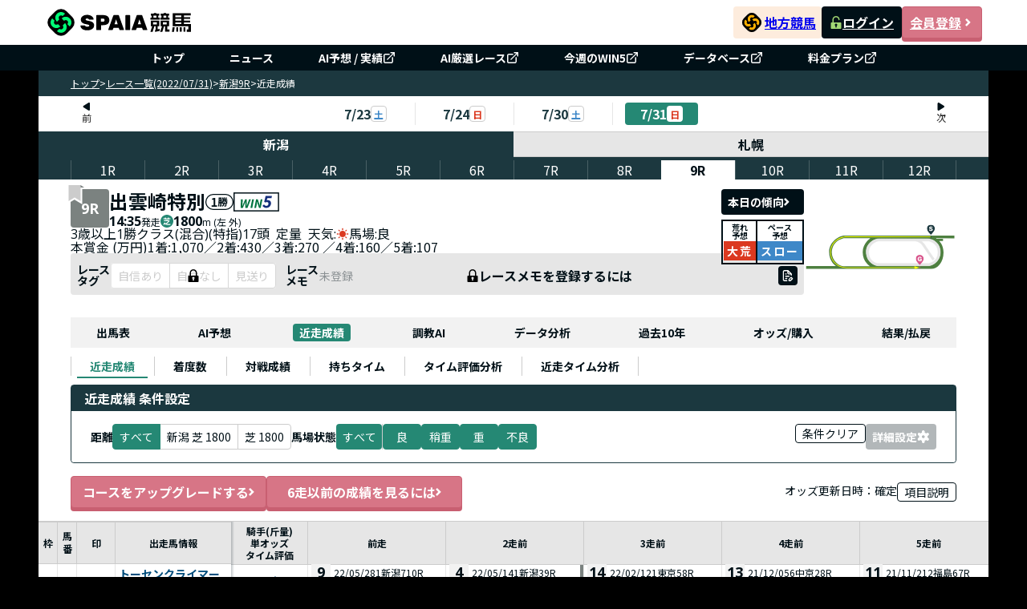

--- FILE ---
content_type: text/html; charset=UTF-8
request_url: https://spaia-keiba.com/race/2202020409/recent
body_size: 5184
content:
<!DOCTYPE html><html lang="ja"><head>
        <!-- Google Tag Manager -->
        <script>(function(w,d,s,l,i){w[l]=w[l]||[];w[l].push({'gtm.start':
        new Date().getTime(),event:'gtm.js'});var f=d.getElementsByTagName(s)[0],
        j=d.createElement(s),dl=l!='dataLayer'?'&l='+l:'';j.async=true;j.src=
        'https://www.googletagmanager.com/gtm.js?id='+i+dl;f.parentNode.insertBefore(j,f);
        })(window,document,'script','dataLayer','GTM-PCJXVBF2');</script>
        <!-- End Google Tag Manager -->
        <link href="https://fonts.googleapis.com/css2?family=Noto+Sans+JP:wght@100..900&amp;display=swap" rel="stylesheet"/><link href="/static/styles/reset.css" rel="stylesheet"/><link href="/static/styles/common.css" rel="stylesheet"/><link rel="stylesheet" href="/static/build/Recent.BUqhPGGL.css"/><link rel="stylesheet" href="/static/build/pagination.DE0q59Ew.css"/><link rel="stylesheet" href="/static/build/race-details.vBxT2imZ.css"/><link rel="stylesheet" href="/static/build/useMutationNotice.DHBATib1.css"/><link rel="stylesheet" href="/static/build/_app.BB6R7Oz_.css"/><link rel="stylesheet" href="/static/build/RaceLayout.zZqpfUJV.css"/><link rel="stylesheet" href="/static/build/DateNavigation.CE2WgGJO.css"/><link rel="stylesheet" href="/static/build/NavCategory.BuGgRFFv.css"/><link rel="stylesheet" href="/static/build/ConditionNavigation.DqDB6N7N.css"/><link rel="stylesheet" href="/static/build/RacecourseSwitchingTab.Ce1Qaz3I.css"/><link rel="stylesheet" href="/static/build/Win5IconButton.DoZJyKQI.css"/><link rel="stylesheet" href="/static/build/index.DayxjsF5.css"/><link rel="stylesheet" href="/static/build/LockPredictionBeforeRaceModal.D6UdO-0W.css"/><link rel="stylesheet" href="/static/build/MaskRequirePermission.RrrIVn_f.css"/><link rel="stylesheet" href="/static/build/GradeIcon.DqpOGVG-.css"/><link rel="stylesheet" href="/static/build/NoticeModal.D_CNmqSy.css"/><link rel="stylesheet" href="/static/build/RecentRaceAll.BkP2AzK4.css"/><link rel="stylesheet" href="/static/build/IconRanking.BSCPi1CC.css"/><link rel="stylesheet" href="/static/build/ButtonGroupMultipleSettingCondition.RKoVD6jo.css"/><link rel="stylesheet" href="/static/build/ButtonRadioSettingCondition.B8V9pXof.css"/><link rel="stylesheet" href="/static/build/UserMarkButton.CWnrNzLb.css"/><link rel="stylesheet" href="/static/build/RaceHorseMemoInfo.D_D6M1Vc.css"/><link rel="stylesheet" href="/static/build/BaseCollapse.Bx2pc2re.css"/><style id="hono-css">.css-345235325{width:100%;margin:0 auto;background-color:#000;min-width:1184px;display:flex;align-items:center;flex-direction:column}.css-1125191329{background:#FFF;box-sizing:border-box;position:sticky;top:0;z-index:1;width:100%;min-width:1184px;z-index:999}.css-1682064835{box-sizing:border-box;width:1184px;height:56px;margin:0 auto;padding:8px;display:flex;justify-content:space-between;align-items:center;gap:16px}.css-356925134{display:grid;place-items:center;width:187px;height:40px}.css-2179053734{display:block}.css-4069489687{box-sizing:border-box;display:flex;justify-content:flex-end;align-items:center;gap:16px}.css-1868635500{display:flex;justify-content:center;align-items:center;gap:2px;width:110px;height:40px;border-radius:4px;padding:4px;background-color:#FDECDD}.css-3834972903{display:block;width:32px;padding:3px}.css-3704304698{display:inline-block;min-width:4em;font-size:16px;font-weight:bold;font-family:'Noto Sans JP',sans-serif}.css-3077150535{display:flex;align-items:center;gap:8px}.css-3258048156{width:100px;height:40px;border-radius:4px;display:flex;justify-content:center;align-items:center;gap:4px;font-size:16px;font-weight:700;color:#fff;line-height:1;background-color:#001017}.css-3519373065{width:16px;height:16px}.css-998106453{width:100px;height:40px;border-radius:4px;display:flex;justify-content:center;align-items:center;gap:4px;font-size:16px;font-weight:700;color:#fff;line-height:1;background-color:#d77586;border:solid 1px #c85f71;box-shadow:0px 4px 0px 0px #c85f71;&:active{position:relative;top:4px;box-shadow:none}}.css-3725171707{box-sizing:border-box;width:100%;background:#001017}.css-2125583378{box-sizing:border-box;margin:0 auto;width:1184px;list-style:none;display:flex;padding:4px 16px;justify-content:center;align-items:center;align-self:stretch}.css-4171246965{box-sizing:border-box;padding:0 24px;&:not(:first-child){border-left:1px solid rgb(255 255 255 / 0.3)}}.css-2733519630{display:flex;align-items:center;gap:4px;box-sizing:border-box;padding:4px;text-decoration:none;color:#FFF;text-align:center;font-size:14px;font-weight:700;line-height:1}.css-3438674803{align-items:center;background:#1c383f;display:flex;gap:8px;height:32px;padding:8px 40px;width:100%;max-width:1184px}.css-2893636373{color:#ffffff;cursor:pointer;font-size:12px;font-weight:normal;&:hover{text-decoration:underline}&:last-child{font-weight:bold}}.css-1509031612{color:#ffffff;cursor:pointer;font-size:12px;font-weight:normal;&:hover{text-decoration:underline}&:last-child{font-weight:bold}font-weight:bold;pointer-events:none}.css-3183122302{box-sizing:border-box;width:1184px}.css-3948620715{width:100%;min-height:400px;background-color:#ffffff;font-family:"Noto Sans JP",sans-serif}.css-3261342120{box-sizing:border-box;background-color:#001017;color:#fff;width:100%}.css-2488519267{box-sizing:border-box;margin:0 auto;padding:40px 40px 0;display:flex;flex-direction:column;gap:24px;width:1184px}.css-2687139340{height:40px;display:block}.css-3712311452{box-sizing:border-box;display:flex;padding-top:8px;align-items:flex-start;gap:24px;align-self:stretch;flex-wrap:wrap;justify-content:space-between}.css-634194932{display:block;font-size:16px;font-weight:700;line-height:1;padding-bottom:8px;border-bottom:solid 1px rgb(255 255 255 / 0.3)}.css-825296495{box-sizing:border-box;padding:0;list-style:none;display:flex;min-width:160px;flex-direction:column;align-items:flex-start;gap:20px;flex:1 0 0;margin-top:20px}.css-2865547222{display:flex;align-items:center;gap:4px;box-sizing:border-box;font-size:14px;font-weight:400;line-height:1;text-decoration:none;color:#fff;&:hover{color:#a2d744;text-decoration:underline}}.css-1890926036{box-sizing:border-box;font-size:14px;font-weight:400;line-height:1;text-decoration:none;pointer-events:none;color:rgb(255 255 255 / 0.3)}.css-2163884837{padding:24px 0;display:flex;justify-content:flex-end;border-top:solid 1px rgb(255 255 255 / 0.3)}.css-1422225882{margin:0;text-align:right;font-size:14px;font-weight:400;line-height:calc(18 / 14);color:#fff}.css-748686474{text-decoration:none;color:#fff;&:hover{color:#a2d744;text-decoration:underline}}</style><title>近走成績｜出雲崎特別 2022年7月31日新潟9R【SPAIA競馬】</title><meta charset="utf-8"/><meta name="viewport" content="width=device-width, initial-scale=1.0"/><meta property="og:type" content="website"/><meta property="og:url" content="http://spaia-keiba.com/race/2202020409/recent"/><meta property="og:site_name" content="SPAIA競馬"/><meta property="og:image" content="https://spaia-keiba.com/static/images/ogp/keiba_OGP.png"/><meta name="twitter:site" content="@SPAIA_KEIBA"/><meta name="twitter:card" content="summary_large_image"/><meta name="twitter:creator" content="@SPAIA_KEIBA"/><meta name="twitter:image" content="https://spaia-keiba.com/static/images/ogp/keiba_OGP.png"/><meta name="description" content="2022年7月31日新潟9R出雲崎特別 の近走成績。SPAIA競馬独自のタイム評価も掲載。条件設定での絞り込みも可能。"/><meta property="og:title" content="近走成績｜出雲崎特別 2022年7月31日新潟9R【SPAIA競馬】"/><meta property="og:description" content="2022年7月31日新潟9R出雲崎特別 の近走成績。SPAIA競馬独自のタイム評価も掲載。条件設定での絞り込みも可能。"/><meta name="twitter:description" content="2022年7月31日新潟9R出雲崎特別 の近走成績。SPAIA競馬独自のタイム評価も掲載。条件設定での絞り込みも可能。"/><link rel="icon" href="/static/images/favicon/favicon.ico"/><link rel="canonical" href="https://spaia-keiba.com/race/2202020409/recent"/><link rel="preconnect" href="https://fonts.googleapis.com"/><link rel="preconnect" href="https://fonts.gstatic.com" crossorigin=""/></head><body class="css-345235325">
        <!-- Google Tag Manager (noscript) -->
        <noscript><iframe src="https://www.googletagmanager.com/ns.html?id=GTM-PCJXVBF2"
        height="0" width="0" style="display:none;visibility:hidden"></iframe></noscript>
        <!-- End Google Tag Manager (noscript) -->
        <script>window.__SPAIA_APP_CONFIG__ = {"v1SiteBaseUrl":"https://v1.spaia-keiba.com","deviceType":"pc"}</script><header class="css-1125191329" style="width:100%;background:#ffffff"><div class="css-1682064835"><div><a href="/races" class="css-356925134"><img src="/static/images/header-logo.svg" alt="SPAIA競馬" class="css-2179053734"/></a></div><div class="css-4069489687"><a href="/nar/" class="css-1868635500" target="_blank"><img src="/static/images/nar-icon.svg" alt="地方競馬" class="css-3834972903"/><span class="css-3704304698">地方競馬</span></a><div class="css-3077150535"><a class="css-3258048156" href="https://v1.spaia-keiba.com/account/login" target="_blank"><img src="/static/images/header/icon-unlock.svg" alt="ログイン" class="css-3519373065"/>ログイン</a><a class="css-998106453" href="https://v1.spaia-keiba.com/account/register" target="_blank">会員登録<img src="/static/images/header/icon-arrow.svg" alt="会員登録" class="css-3519373065"/></a></div></div></div><nav class="css-3725171707"><ul class="css-2125583378"><li class="css-4171246965"><a class="css-2733519630" href="/">トップ</a></li><li class="css-4171246965"><a class="css-2733519630" href="/news">ニュース</a></li><li class="css-4171246965"><a class="css-2733519630" href="https://v1.spaia-keiba.com/kaiba/tipster/analyze" target="_blank">AI予想 / 実績<img src="/static/images/header/icon-external-link.svg" alt="" width="16" height="16"/></a></li><li class="css-4171246965"><a class="css-2733519630" href="https://v1.spaia-keiba.com/account/point/items/selected_race" target="_blank">AI厳選レース<img src="/static/images/header/icon-external-link.svg" alt="" width="16" height="16"/></a></li><li class="css-4171246965"><a class="css-2733519630" href="https://v1.spaia-keiba.com/win5" target="_blank">今週のWIN5<img src="/static/images/header/icon-external-link.svg" alt="" width="16" height="16"/></a></li><li class="css-4171246965"><a class="css-2733519630" href="https://v1.spaia-keiba.com/db" target="_blank">データベース<img src="/static/images/header/icon-external-link.svg" alt="" width="16" height="16"/></a></li><li class="css-4171246965"><a class="css-2733519630" href="https://info.spaia-keiba.com/" target="_blank">料金プラン<img src="/static/images/header/icon-external-link.svg" alt="" width="16" height="16"/></a></li></ul></nav></header><div class="css-3438674803"><a href="/races" class="css-2893636373">トップ</a><span class="css-2893636373">&gt;</span><a href="/races/20220731" class="css-2893636373">レース一覧(2022/07/31)</a><span class="css-2893636373">&gt;</span><a href="/race/2202020409/race-cards" class="css-2893636373">新潟9R</a><span class="css-2893636373">&gt;</span><span class="css-1509031612">近走成績</span></div><main class="css-3183122302"><div class="css-3948620715"><div id="recent-root"></div></div></main><footer class="css-3261342120"><div class="css-2488519267"><a class="css-2687139340" href="/races"><img src="/static/images/footer-logo.svg" alt="SPAIA競馬"/></a><nav class="css-3712311452"><div><span class="css-634194932">サイトマップ</span><ul class="css-825296495"><li><a class="css-2865547222" href="/races">レース&amp;AI</a></li><li><a class="css-2865547222" href="/news">ニュース</a></li><li><a class="css-2865547222" href="https://v1.spaia-keiba.com/kaiba/tipster/analyze" target="_blank">AI予想 / 実績<img src="/static/images/header/icon-external-link.svg" alt="" width="16" height="16"/></a></li><li><a class="css-2865547222" href="https://v1.spaia-keiba.com/account/point/items/selected_race" target="_blank">AI厳選レース<img src="/static/images/header/icon-external-link.svg" alt="" width="16" height="16"/></a></li><li><a class="css-2865547222" href="https://v1.spaia-keiba.com/win5" target="_blank">今週のWIN5<img src="/static/images/header/icon-external-link.svg" alt="" width="16" height="16"/></a></li><li><a class="css-2865547222" href="https://v1.spaia-keiba.com/db" target="_blank">データベース<img src="/static/images/header/icon-external-link.svg" alt="" width="16" height="16"/></a></li><li><a class="css-1890926036" href="/">MY収支分析</a></li><li><a class="css-2865547222" href="/nar/">SPAIA地方競馬</a></li></ul></div><div><span class="css-634194932">サービスについて</span><ul class="css-825296495"><li><a class="css-1890926036" href="/">お知らせ</a></li><li><a class="css-2865547222" href="https://info.spaia-keiba.com/" target="_blank">料金プラン<img src="/static/images/header/icon-external-link.svg" alt="" width="16" height="16"/></a></li><li><a class="css-1890926036" href="/">活用方法</a></li><li><a class="css-2865547222" href="/faq">よくある質問</a></li><li><a class="css-2865547222" href="https://info.spaia-keiba.com/shinbun_print" target="_blank">SPAIA競馬新聞コンビニプリント<img src="/static/images/header/icon-external-link.svg" alt="" width="16" height="16"/></a></li><li><a class="css-2865547222" href="https://v1.spaia-keiba.com/notice/detail/18" target="_blank">競馬を健全にお楽しみいただくために<img src="/static/images/header/icon-external-link.svg" alt="" width="16" height="16"/></a></li></ul></div><div><span class="css-634194932">運営会社</span><ul class="css-825296495"><li><a class="css-2865547222" href="/privacy">プライバシーポリシー</a></li><li><a class="css-2865547222" href="/terms">利用規約</a></li><li><a class="css-2865547222" href="/tokusho">特定商取引法に基づく表記</a></li><li><a class="css-2865547222" href="https://corp.glad-cube.com/company/outline/" target="_blank">運営会社<img src="/static/images/header/icon-external-link.svg" alt="" width="16" height="16"/></a></li><li><a class="css-2865547222" href="https://v1.spaia-keiba.com/contact" target="_blank">お問合せ<img src="/static/images/header/icon-external-link.svg" alt="" width="16" height="16"/></a></li></ul></div><div><span class="css-634194932">関連サイト</span><ul class="css-825296495"><li><a class="css-2865547222" href="https://dragon-dc.com/" target="_blank">DRAGON DATA CENTER<img src="/static/images/header/icon-external-link.svg" alt="" width="16" height="16"/></a></li><li><a class="css-2865547222" href="https://spaia.jp/" target="_blank">SPAIA<img src="/static/images/header/icon-external-link.svg" alt="" width="16" height="16"/></a></li><li><a class="css-2865547222" href="https://www.youtube.com/channel/UClg2gn-n8K51xPXRV1rqX8g" target="_blank">SPAIA競馬ch(YouTube)<img src="/static/images/header/icon-external-link.svg" alt="" width="16" height="16"/></a></li></ul></div></nav><div class="css-2163884837"><p class="css-1422225882">ISMS認証登録番号：ISO/IEC 27001認証取得 No.ISA IS 0311<br/>Copyright© <a class="css-748686474" href="https://spaia-keiba.com/" target="_blank">SPAIA競馬</a> All Rights Reserved.</p></div></div></footer>
    <script async>
      fetch('https://v1.spaia-keiba.com/api/save/login_back', {
        method: 'POST',
        credentials: 'include',
        headers: {
          'Content-Type': 'application/json',
        },
        body: JSON.stringify({
          current_url: 'http://spaia-keiba.com/race/2202020409/recent',
        }),
      })
        .catch((e) => {
          console.error('Failed to save login back:', e);
        });
    </script>
  <script type="module" src="/static/build/race/recent/Recent.Ck0oWPd0.js"></script></body></html>

--- FILE ---
content_type: text/css; charset=utf-8
request_url: https://spaia-keiba.com/static/build/Recent.BUqhPGGL.css
body_size: 2403
content:
._wrapper_iumy1_1{background:#e6e6e6;width:100%}._wrapper_iumy1_1 ._form_iumy1_5{background:#fff;border-radius:4px;display:flex;flex-direction:column;gap:18px;margin:16px;padding:12px}._wrapper_iumy1_1 ._form_iumy1_5 ._form-row_iumy1_14{align-items:center;display:flex;gap:24px;width:100%}._wrapper_iumy1_1 ._form_iumy1_5 ._form-row_iumy1_14 ._form-item_iumy1_20{display:flex;flex-direction:column;gap:10px;width:100%}._wrapper_iumy1_1 ._form_iumy1_5 ._form-row_iumy1_14 ._form-item-note_iumy1_26{align-items:end;display:flex;gap:8px}._wrapper_iumy1_1 ._form_iumy1_5 ._form-row_iumy1_14 ._form-item-note_iumy1_26 ._text-unit_iumy1_31{color:#001017;font-size:14px}._wrapper_iumy1_1 ._form_iumy1_5 ._form-row_iumy1_14 ._form-item-place_iumy1_35,._wrapper_iumy1_1 ._form_iumy1_5 ._form-row_iumy1_14 ._from-item-ranks_iumy1_36{align-items:center;display:flex;gap:8px}._wrapper_iumy1_1 ._form_iumy1_5 ._form-row_iumy1_14 ._form-item-place_iumy1_35 ._button-all_iumy1_41,._wrapper_iumy1_1 ._form_iumy1_5 ._form-row_iumy1_14 ._from-item-ranks_iumy1_36 ._button-all_iumy1_41{border-radius:4px;font-size:14px;font-weight:700;height:32px;width:90px}._wrapper_iumy1_1 ._form_iumy1_5 ._form-row_iumy1_14 ._form-item-place_iumy1_35 ._text-line_iumy1_49,._wrapper_iumy1_1 ._form_iumy1_5 ._form-row_iumy1_14 ._from-item-ranks_iumy1_36 ._text-line_iumy1_49{color:#001017;font-size:14px;line-height:1}._wrapper_iumy1_1 ._form_iumy1_5 ._text-note_iumy1_55{color:#7b8280;font-size:10px;margin-top:-10px}._wrapper_iumy1_1 ._form_iumy1_5 ._box-mask-form-item_iumy1_60{display:flex;flex-direction:column;gap:8px;width:100%}._wrapper_iumy1_1 ._form_iumy1_5 ._box-mask-form-item_iumy1_60 ._text-explain_iumy1_66{color:#ccc;font-size:14px}._wrapper_iumy1_1 ._footer_iumy1_70{align-items:center;background:#fff;display:flex;justify-content:space-between;padding:8px 16px;width:100%}._wrapper_iumy1_1 ._footer_iumy1_70 ._buttonClose_iumy1_78{background:#fff;border:1px solid #001017;border-radius:4px;color:#001017;font-size:16px;font-weight:700;height:40px}._wrapper_iumy1_1 ._footer_iumy1_70 ._box-button_iumy1_87{align-items:center;display:flex;gap:24px;justify-content:center}._wrapper_iumy1_1 ._footer_iumy1_70 ._box-button_iumy1_87 ._buttonLink_iumy1_93{color:#004d7c;font-size:14px}._wrapper_iumy1_1 ._footer_iumy1_70 ._box-button_iumy1_87 ._submitButton_iumy1_97{background:#001017;border-radius:4px;color:#fff;font-size:16px;font-weight:700;height:40px;width:180px}._wrapper_1vcam_1{display:flex;flex-direction:column;gap:8px}._wrapper_1vcam_1 ._text-main_1vcam_6{color:#001017;font-size:14px}._wrapper_1vcam_1 ._text-red_1vcam_10{color:#db3920}._wrapper_1vcam_1 ._text-bold_1vcam_13{font-weight:700}._wrapper_1vcam_1 ._box-text_1vcam_16{display:flex;flex-direction:column;width:100%}._wrapper_1vcam_1 ._table_1vcam_21{border:1px solid #1b383f;border-radius:1px solid #1b383f;border-radius:4px}._wrapper_1vcam_1 ._table_1vcam_21 ._table-header_1vcam_26{align-items:center;background:#1b383f;display:flex;overflow:hidden;padding:4px 16px}._wrapper_1vcam_1 ._table_1vcam_21 ._table-header_1vcam_26 ._table-header__title_1vcam_33{color:#fff;font-size:16px;font-weight:700}._wrapper_1vcam_1 ._table_1vcam_21 ._table-body_1vcam_38{background:#fff;display:flex;flex-wrap:wrap;gap:10px;justify-content:space-between;padding:16px 24px;width:100%;border-bottom-right-radius:4px;border-bottom-left-radius:4px}._wrapper_1vcam_1 ._table_1vcam_21 ._table-body_1vcam_38 ._table-body--narrow-left_1vcam_49{align-items:center;display:flex;gap:8px;height:32px}._wrapper_1vcam_1 ._table_1vcam_21 ._table-body_1vcam_38 ._table-body--narrow-left_1vcam_49 ._box--narrow-item_1vcam_55{align-items:center;display:flex;gap:8px}._wrapper_1vcam_1 ._table_1vcam_21 ._table-body_1vcam_38 ._table-body--narrow-left_1vcam_49 ._button-filter-all_1vcam_60{border-radius:4px;font-size:14px;height:32px;min-width:57px;width:57px}._wrapper_1vcam_1 ._table_1vcam_21 ._table-body_1vcam_38 ._table-body--narrow-left_1vcam_49 ._button-filter-all_1vcam_60._checked_1vcam_67{background:#258874;border:none;color:#fff}._wrapper_1vcam_1 ._table_1vcam_21 ._table-body_1vcam_38 ._table-body--narrow-left_1vcam_49 ._button-filter-all_1vcam_60._no-checked_1vcam_72{background:#fff;border:1px solid #cccccc;color:#001017}._wrapper_1vcam_1 ._table_1vcam_21 ._table-body_1vcam_38 ._table-body--narrow-right_1vcam_77{align-items:end;display:flex;gap:8px}._recentRaceNextResultModal_6570z_1{width:100%}._recentRaceNextResultModal_6570z_1 ._header_6570z_4{align-items:center;background:#1b383f!important;display:flex;height:48px;justify-content:space-between;padding:0 16px;width:100%}._recentRaceNextResultModal_6570z_1 ._header_6570z_4 ._box-title_6570z_13{align-items:center;display:flex;gap:4px}._recentRaceNextResultModal_6570z_1 ._header_6570z_4 ._title_6570z_18{color:#fff;font-size:18px;font-weight:700;line-height:1}._recentRaceNextResultModal_6570z_1 ._header_6570z_4 ._date_6570z_24{color:#fff;font-size:14px}._recentRaceNextResultModal_6570z_1 ._body_6570z_28{background:#e6e6e6;padding:16px;width:100%}._recentRaceNextResultModal_6570z_1 ._body_6570z_28 ._content_6570z_33{background:#fff;border-radius:4px;padding:12px;position:relative;width:100%}._recentRaceNextResultModal_6570z_1 ._body_6570z_28 ._content_6570z_33 ._box-shadow-top_6570z_40{border-bottom:1px solid #cccccc;box-shadow:0 4px 8px #00000040;height:22px;left:12px;position:absolute;right:12px;top:13px;z-index:2}._recentRaceNextResultModal_6570z_1 ._body_6570z_28 ._content_6570z_33 ._box-shadow-bottom_6570z_50{background:linear-gradient(180deg,#fff0,#fff 80%);bottom:12px;height:35px;left:12px;position:absolute;right:12px;z-index:2}._recentRaceNextResultModal_6570z_1 ._body_6570z_28 ._content_6570z_33 ._table-container_6570z_59{max-height:484px;overflow-y:auto;width:100%}._recentRaceNextResultModal_6570z_1 ._body_6570z_28 ._content_6570z_33 ._table-container_6570z_59 table thead tr{height:22px}._recentRaceNextResultModal_6570z_1 ._body_6570z_28 ._content_6570z_33 ._table-container_6570z_59 table thead tr th{background:#e6e6e6;border:1px solid #cccccc;color:#001017;font-size:12px;font-weight:700;line-height:1}._recentRaceNextResultModal_6570z_1 ._body_6570z_28 ._content_6570z_33 ._table-container_6570z_59 table tbody tr{min-height:40px}._recentRaceNextResultModal_6570z_1 ._body_6570z_28 ._content_6570z_33 ._table-container_6570z_59 table tbody tr td{border:1px solid;border-color:#cccccc #e6e6e6;color:#001017;font-size:14px;padding:8px}._recentRaceNextResultModal_6570z_1 ._body_6570z_28 ._content_6570z_33 ._table-container_6570z_59 table tbody tr td ._box-horse-name_6570z_85{align-items:center;display:flex;gap:4px;width:100%}._recentRaceNextResultModal_6570z_1 ._body_6570z_28 ._content_6570z_33 ._table-container_6570z_59 table tbody tr td ._box-horse-name_6570z_85 ._text-horse-name_6570z_91{display:inline-block;font-size:14px;max-width:136px}._recentRaceNextResultModal_6570z_1 ._body_6570z_28 ._content_6570z_33 ._table-container_6570z_59 table tbody tr td ._box-race-name_6570z_96{display:flex;justify-content:flex-start;width:100%}._recentRaceNextResultModal_6570z_1 ._body_6570z_28 ._content_6570z_33 ._table-container_6570z_59 table tbody tr td ._box-race-name_6570z_96 ._text-race-name_6570z_101{display:inline-block;font-size:14px;max-width:196px}._recentRaceNextResultModal_6570z_1 ._body_6570z_28 ._content_6570z_33 ._table-container_6570z_59 table tbody tr td ._box-race-name_6570z_96 ._text-name_6570z_106{color:#001017;cursor:auto}._recentRaceNextResultModal_6570z_1 ._body_6570z_28 ._content_6570z_33 ._table-container_6570z_59 table tbody tr td ._box-rank_6570z_110{display:flex;justify-content:center}._recentRaceNextResultModal_6570z_1 ._body_6570z_28 ._content_6570z_33 ._table-container_6570z_59 table tbody tr td ._box-rank_6570z_110 ._text-accident_6570z_114{color:#001017;font-size:16px;font-weight:700;max-width:40px}._recentRaceNextResultModal_6570z_1 ._body_6570z_28 ._content_6570z_33 ._table-container_6570z_59 table tbody tr ._text-date_6570z_120{color:#001017;font-size:14px}._recentRaceNextResultModal_6570z_1 ._body_6570z_28 ._content_6570z_33 ._table-container_6570z_59 table tfoot td{border:none}._recentRaceNextResultModal_6570z_1 ._body_6570z_28 ._content_6570z_33 ._table-container_6570z_59 table tfoot ._text-footer_6570z_127{color:#7b8280;font-size:10px;margin-top:8px;width:100%}._recentRaceNextResultModal_6570z_1 ._footer_6570z_133{align-items:center;background:#fff;display:flex;height:56px;justify-content:center;width:100%}._recentRaceNextResultModal_6570z_1 ._footer_6570z_133 ._button-close_6570z_141{border:1px solid #001017;border-radius:4px;color:#001017;font-size:16px;font-weight:700;height:40px;padding:12px 8px}._legendNumber12_1705h_1{display:flex;flex-direction:column;gap:4px}._legendNumber12_1705h_1 ._layout_1705h_6{column-gap:16px;display:grid;grid-template-columns:repeat(2,125px)}._legendNumber12_1705h_1 ._item_1705h_11{align-items:center;display:flex}._legendNumber12_1705h_1 ._label_1705h_15._label_1705h_15{flex:1;font-size:inherit;text-align:right}._legendNumber12_1705h_1 ._box_1705h_20{border:1px solid #001017;border-radius:4px;height:16px;width:24px}._legendNumber12_1705h_1 ._text-note_1705h_26{color:#7b8280;font-size:11px;line-height:1.3}._wrapper-pc_mr0yh_1 th:nth-child(1),._wrapper-pc_mr0yh_1 td:nth-child(1){border:none;left:0;outline:none!important;position:sticky;z-index:2}._wrapper-pc_mr0yh_1 th:nth-child(1) ._box-td-sticky_mr0yh_9,._wrapper-pc_mr0yh_1 th:nth-child(1) ._box-th-sticky_mr0yh_10,._wrapper-pc_mr0yh_1 td:nth-child(1) ._box-td-sticky_mr0yh_9,._wrapper-pc_mr0yh_1 td:nth-child(1) ._box-th-sticky_mr0yh_10{align-items:center;border-bottom:1px solid #cccccc;border-right:1px solid #e6e6e6;display:flex;height:100%;justify-content:center;width:100%;z-index:2}._wrapper-pc_mr0yh_1 th:nth-child(1) ._box-th-sticky_mr0yh_10,._wrapper-pc_mr0yh_1 td:nth-child(1) ._box-th-sticky_mr0yh_10{border-right:1px solid #cccccc;border-top:1px solid #cccccc}._wrapper-pc_mr0yh_1 th:nth-child(2),._wrapper-pc_mr0yh_1 td:nth-child(2){border:none;left:24px;outline:none!important;position:sticky;z-index:2}._wrapper-pc_mr0yh_1 th:nth-child(2) ._box-td-sticky_mr0yh_9,._wrapper-pc_mr0yh_1 th:nth-child(2) ._box-th-sticky_mr0yh_10,._wrapper-pc_mr0yh_1 td:nth-child(2) ._box-td-sticky_mr0yh_9,._wrapper-pc_mr0yh_1 td:nth-child(2) ._box-th-sticky_mr0yh_10{align-items:center;border-bottom:1px solid #cccccc;border-right:1px solid #e6e6e6;display:flex;height:100%;justify-content:center;width:100%;z-index:2}._wrapper-pc_mr0yh_1 th:nth-child(2) ._box-th-sticky_mr0yh_10,._wrapper-pc_mr0yh_1 td:nth-child(2) ._box-th-sticky_mr0yh_10{border-right:1px solid #cccccc;border-top:1px solid #cccccc}._wrapper-pc_mr0yh_1 th:nth-child(3),._wrapper-pc_mr0yh_1 td:nth-child(3){border:none;left:48px;outline:none!important;position:sticky;z-index:2}._wrapper-pc_mr0yh_1 th:nth-child(3) ._box-td-sticky_mr0yh_9,._wrapper-pc_mr0yh_1 th:nth-child(3) ._box-th-sticky_mr0yh_10,._wrapper-pc_mr0yh_1 td:nth-child(3) ._box-td-sticky_mr0yh_9,._wrapper-pc_mr0yh_1 td:nth-child(3) ._box-th-sticky_mr0yh_10{align-items:center;border-bottom:1px solid #cccccc;border-right:1px solid #e6e6e6;display:flex;height:100%;justify-content:center;width:100%;z-index:2}._wrapper-pc_mr0yh_1 th:nth-child(3) ._box-th-sticky_mr0yh_10,._wrapper-pc_mr0yh_1 td:nth-child(3) ._box-th-sticky_mr0yh_10{border-right:1px solid #cccccc;border-top:1px solid #cccccc}._wrapper-pc_mr0yh_1 th:nth-child(4),._wrapper-pc_mr0yh_1 td:nth-child(4){border:none;left:96px;outline:none!important;position:sticky;z-index:2}._wrapper-pc_mr0yh_1 th:nth-child(4) ._box-td-sticky_mr0yh_9,._wrapper-pc_mr0yh_1 th:nth-child(4) ._box-th-sticky_mr0yh_10,._wrapper-pc_mr0yh_1 td:nth-child(4) ._box-td-sticky_mr0yh_9,._wrapper-pc_mr0yh_1 td:nth-child(4) ._box-th-sticky_mr0yh_10{align-items:center;border-bottom:1px solid #cccccc;border-right:1px solid #e6e6e6;display:flex;height:100%;justify-content:center;width:100%;z-index:2}._wrapper-pc_mr0yh_1 th:nth-child(4) ._box-th-sticky_mr0yh_10,._wrapper-pc_mr0yh_1 td:nth-child(4) ._box-th-sticky_mr0yh_10{border-right:1px solid #cccccc;border-top:1px solid #cccccc}._wrapper-pc_mr0yh_1 th{border-top:1px solid #cccccc!important}._wrapper-pc_mr0yh_1 th:nth-child(4) ._box-td-sticky_mr0yh_9,._wrapper-pc_mr0yh_1 th:nth-child(4) ._box-th-sticky_mr0yh_10,._wrapper-pc_mr0yh_1 td:nth-child(4) ._box-td-sticky_mr0yh_9,._wrapper-pc_mr0yh_1 td:nth-child(4) ._box-th-sticky_mr0yh_10{border-right:0!important}._wrapper-pc_mr0yh_1 th:nth-child(4):after,._wrapper-pc_mr0yh_1 td:nth-child(4):after{background-image:linear-gradient(to left,#37474f00,#37474f4d);content:"";height:100%;position:absolute;right:-4px;top:0;width:4px;z-index:-1}._wrapper-pc_mr0yh_1 th:nth-child(5),._wrapper-pc_mr0yh_1 td:nth-child(5){border-left:0}._wrapper_mr0yh_1{background:#fff;width:100%}._wrapper_mr0yh_1 ._text-main_mr0yh_206{color:#001017;font-size:14px}._wrapper_mr0yh_1 ._text-bold_mr0yh_210{font-weight:700}._wrapper_mr0yh_1 ._text-12px_mr0yh_213{font-size:12px}._wrapper_mr0yh_1 ._box-time-indicator_mr0yh_216{align-items:center;border-radius:4px;display:flex;height:18px;justify-content:center;width:38px}._wrapper_mr0yh_1 ._box-time-indicator_mr0yh_216 ._text-time-indicator_mr0yh_224{font-size:14px;font-weight:700}._wrapper_mr0yh_1 ._box__header-button_mr0yh_228{align-items:center;display:flex;flex-wrap:wrap;gap:30px;justify-content:space-between;padding:16px 40px;width:100%}._wrapper_mr0yh_1 ._box__header-button_mr0yh_228 ._box__header-button-left_mr0yh_237{display:flex;gap:15px}._wrapper_mr0yh_1 ._box__header-button_mr0yh_228 ._box__header-button-left_mr0yh_237 ._button-red_mr0yh_241{background:#d77586;border:1px solid #c85f71;border-radius:4px;box-shadow:0 4px #c85f71;color:#fff;font-size:16px;font-weight:700;gap:4px;height:40px;width:244px}._wrapper_mr0yh_1 ._box__header-button_mr0yh_228 ._box__header-button-right_mr0yh_253{align-items:end;display:flex;gap:8px;height:fit-content}._wrapper_mr0yh_1 table{table-layout:fixed}._wrapper_mr0yh_1 table thead tr th{background:#e6e6e6;border:1px solid #cccccc;height:54px;text-align:-webkit-center}._wrapper_mr0yh_1 table thead tr th ._thead__text--main_mr0yh_268{color:#001017;font-size:12px;font-weight:700;line-height:1.3}._wrapper_mr0yh_1 table thead tr th ._text-vertical-rl_mr0yh_274{letter-spacing:3px;text-orientation:upright;writing-mode:vertical-rl}._wrapper_mr0yh_1 table thead tr th br{display:inline-block;height:10px}._wrapper_mr0yh_1 table tbody tr{overflow-y:auto}._wrapper_mr0yh_1 table tbody tr td{border:1px solid;border-color:#cccccc #e6e6e6;height:176px}._wrapper_mr0yh_1 table tbody tr td ._box__horse-info-expand_mr0yh_291{display:flex;flex-direction:column;height:100%;width:100%}._wrapper_mr0yh_1 table tbody tr td ._box__horse-info-expand_mr0yh_291 ._box__item_mr0yh_297{align-items:center;display:flex;flex:1;flex-direction:column;justify-content:center;width:100%}._wrapper_mr0yh_1 table tbody tr td ._box__horse-info-expand_mr0yh_291 ._box__item_mr0yh_297:nth-last-of-type(1){border-bottom:none}._wrapper_mr0yh_1 table tbody tr td ._box__horse-info-expand_mr0yh_291 ._box__item_mr0yh_297 ._text__expand-jockey_mr0yh_308{color:#001017;font-size:12px;font-weight:700;max-width:100%}._wrapper_mr0yh_1 table tbody tr td ._box__horse-info-expand_mr0yh_291 ._box__item_mr0yh_297 ._text-burdenWeight_mr0yh_314{color:#001017;font-size:12px}._wrapper_mr0yh_1 table tbody tr td ._box__horse-info-expand_mr0yh_291 ._box__item_mr0yh_297 ._box__popularity_mr0yh_318{align-items:center;display:flex;font-size:12px;gap:3px;justify-content:center}._wrapper_mr0yh_1 ._wrap-box-color-docs_mr0yh_325{align-items:center;display:flex;font-size:12px;gap:16px;justify-content:flex-start;padding:16px 40px}._wrapper_mr0yh_1 ._wrap-box-color-docs_mr0yh_325 ._box-color_mr0yh_333{align-items:center;display:flex;gap:4px;justify-content:flex-start}._wrapper_mr0yh_1 ._wrap-box-color-docs_mr0yh_325 ._box-color_mr0yh_333 div{border:1px solid #e6e6e6;height:16px;width:24px}._wrapper_mr0yh_1 ._wrap-box-color-docs_mr0yh_325 ._box-color_mr0yh_333 p{color:#001017;font-size:14px;font-weight:400;line-height:1.28}._wrapper_mr0yh_1 ._wrap-box-color-docs_mr0yh_325 p{color:#7b8280;font-size:12px;font-weight:400;line-height:1.14}._wrapper_mr0yh_1 ._content-des_mr0yh_356{border:1px solid #cccccc;display:flex;flex-direction:column;gap:24px;padding:8px 16px}._wrapper_mr0yh_1 ._content-des_mr0yh_356 p,._wrapper_mr0yh_1 ._content-des_mr0yh_356 span{color:#001017;font-size:14px;font-weight:400;line-height:1.28}._wrapper_mr0yh_1 ._content-des_mr0yh_356 ._text-bold_mr0yh_210{color:#258874;font-weight:700}


--- FILE ---
content_type: text/css; charset=utf-8
request_url: https://spaia-keiba.com/static/build/LockPredictionBeforeRaceModal.D6UdO-0W.css
body_size: 1059
content:
._filter-information_1v0gp_1{background-color:#e6e6e6;max-height:1000px;overflow-y:auto}._filter-information_1v0gp_1 ._filter-information__block--my-horse_1v0gp_6{align-items:flex-start;align-self:stretch;background:#fff;border-radius:4px;display:flex;flex-direction:column;margin:16px;padding:12px}._filter-information_1v0gp_1 ._filter-information__block--my-horse_1v0gp_6 ._title_1v0gp_16{color:#001017;font-size:16px;font-style:normal;font-weight:700;line-height:1.5;margin-bottom:16px}._filter-information_1v0gp_1 ._filter-information__block--my-horse_1v0gp_6 ._table-information_1v0gp_24{border-radius:0;box-shadow:unset;width:100%}._filter-information_1v0gp_1 ._filter-information__block--my-horse_1v0gp_6 ._table-information_1v0gp_24 ._table-information__header_1v0gp_29{background-color:#e6e6e6;border:1px solid #cccccc;color:#001017;font-weight:700;height:23px;padding:3px 8px}._filter-information_1v0gp_1 ._filter-information__block--my-horse_1v0gp_6 ._table-information_1v0gp_24 ._table-information__body_1v0gp_37{border:1px solid #cccccc;font-size:14px;padding:8px}._filter-information_1v0gp_1 ._filter-information__block--my-horse_1v0gp_6 ._table-information_1v0gp_24 ._table-information__row_1v0gp_42{align-items:center;align-self:stretch;display:flex;flex:1 0 0;gap:10px;padding:8px}._filter-information_1v0gp_1 ._filter-information__block--my-horse_1v0gp_6 ._table-information_1v0gp_24 ._table-information__row_1v0gp_42 ._table-information__row--name_1v0gp_50{align-items:center;display:flex;flex:1 0 0;gap:4px}._filter-information_1v0gp_1 ._filter-information__block--my-horse_1v0gp_6 ._table-information_1v0gp_24 ._table-information__row_1v0gp_42 ._table-information__row--name_1v0gp_50 ._name_1v0gp_56{color:#001017;font-optical-sizing:auto;font-size:14px;font-style:normal;line-height:1.3;max-width:340px;overflow:hidden;text-overflow:ellipsis;white-space:nowrap}._filter-information_1v0gp_1 ._filter-information__block--my-horse_1v0gp_6 ._table-information_1v0gp_24 ._table-information__row_1v0gp_42 ._table-information__row--name_1v0gp_50 ._bold_1v0gp_67{font-weight:700}._filter-information_1v0gp_1 ._filter-information__block--change-information_1v0gp_70{align-items:flex-start;align-self:stretch;background:#fff;border-radius:4px;display:flex;flex-direction:column;gap:8px;margin:0 16px 16px;padding:12px}._filter-information_1v0gp_1 ._filter-information__block--change-information_1v0gp_70 ._header_1v0gp_81{align-items:flex-end;align-self:stretch;display:flex;gap:10px}._filter-information_1v0gp_1 ._filter-information__block--change-information_1v0gp_70 ._header_1v0gp_81 ._header__title_1v0gp_87{align-items:center;display:flex;flex:1 0 0;gap:4px}._filter-information_1v0gp_1 ._filter-information__block--change-information_1v0gp_70 ._header_1v0gp_81 ._header__title_1v0gp_87 ._header__title--text_1v0gp_93{color:#001017;flex:1 0 0;font-style:normal;font-weight:700}._filter-information_1v0gp_1 ._filter-information__block--change-information_1v0gp_70 ._header_1v0gp_81 ._header__time_1v0gp_99{color:#001017;font-size:14px;font-style:normal;font-weight:400;line-height:1.3;text-align:right}._filter-information_1v0gp_1 ._filter-information__block--change-information_1v0gp_70 ._table_1v0gp_24{align-items:flex-start;align-self:stretch;display:flex;flex-direction:column}._filter-information_1v0gp_1 ._filter-information__block--change-information_1v0gp_70 ._table_1v0gp_24 ._table__row_1v0gp_113{align-items:center;background:#fff;border-bottom:1px solid #cccccc;border-bottom:none;border-top:1px solid #cccccc;color:#001017;display:flex;flex:1 0 0;font-size:14px;font-style:normal;gap:10px;height:40px;line-height:1.3;padding:8px;white-space:nowrap;width:100%}._filter-information_1v0gp_1 ._filter-information__block--change-information_1v0gp_70 ._table_1v0gp_24 ._table__row_1v0gp_113 ._table__row--flag_1v0gp_131{border:1px solid #db3920;color:#db3920;font-weight:700;padding:3px 4px;text-align:center}._filter-information_1v0gp_1 ._filter-information__block--change-information_1v0gp_70 ._table_1v0gp_24 ._table__row_1v0gp_113 ._table__row--name_1v0gp_138{align-items:center;display:flex;gap:4px}._filter-information_1v0gp_1 ._filter-information__block--change-information_1v0gp_70 ._table_1v0gp_24 ._table__row_1v0gp_113 ._table__row--name_1v0gp_138 ._text_1v0gp_143,._filter-information_1v0gp_1 ._filter-information__block--change-information_1v0gp_70 ._table_1v0gp_24 ._table__row_1v0gp_113 ._table__row--text-bold_1v0gp_146{font-weight:700}._filter-information_1v0gp_1 ._filter-information__block--change-information_1v0gp_70 ._table_1v0gp_24 ._table__row_1v0gp_113 ._table__row--entry-change_1v0gp_149{white-space:normal}._filter-information_1v0gp_1 ._filter-information__block--change-information_1v0gp_70 ._table_1v0gp_24 ._table__row_1v0gp_113 ._table__row--popular_1v0gp_152{background:#7b8280;border-radius:2px;color:#fff;font-size:12px;font-style:normal;font-weight:400;padding:0 4px}._filter-information_1v0gp_1 ._filter-information__block--change-information_1v0gp_70 ._table_1v0gp_24 ._bd-t-none_1v0gp_161{border-top:none}._filter-information_1v0gp_1 ._no-data_1v0gp_164{color:#ccc;display:flex;flex-direction:column;font-size:16px;font-style:normal;font-weight:700;height:80px;justify-content:center;line-height:1.5;text-align:center;width:1048px}._filter-information__block--footer_1v0gp_178{align-items:center;align-self:stretch;background:#fff;display:flex;justify-content:center;padding:8px 16px}._filter-information__block--footer_1v0gp_178 ._close-btn_1v0gp_186{align-items:center;background:#fff;border:1px solid #001017;border-radius:4px;color:#001017;display:flex;font-size:16px;font-weight:700;gap:4px;height:42px;justify-content:center;line-height:1.3;min-width:40px;padding:8px}._title_1v0gp_16{align-items:center;color:#fff;display:flex;font-size:18px;font-style:normal;font-weight:700;gap:4px;line-height:1;word-spacing:15px}._lockPredictionBeforeRaceModal_ab2l5_1{width:100%}._lockPredictionBeforeRaceModal_ab2l5_1 ._wrapper-prediction-before-race_ab2l5_4{background-color:#e6e6e6;padding:16px;width:480px}._lockPredictionBeforeRaceModal_ab2l5_1 ._wrapper-prediction-before-race_ab2l5_4 ._container_ab2l5_9{background-color:#fff;border-radius:4px;padding:12px}._lockPredictionBeforeRaceModal_ab2l5_1 ._wrapper-prediction-before-race_ab2l5_4 ._container_ab2l5_9 ._storm-forecast_ab2l5_14{align-items:center;display:flex;gap:5px;justify-content:center;padding-bottom:10px}._lockPredictionBeforeRaceModal_ab2l5_1 ._wrapper-prediction-before-race_ab2l5_4 ._container_ab2l5_9 ._storm-forecast_ab2l5_14 ._storm-forecast-item_ab2l5_21{border-radius:2px;color:#fff;padding:0 3px}._lockPredictionBeforeRaceModal_ab2l5_1 ._wrapper-prediction-before-race_ab2l5_4 ._container_ab2l5_9 ._storm-forecast_ab2l5_14 ._storm-forecast-item_ab2l5_21:first-child{background:#3e88c8}._lockPredictionBeforeRaceModal_ab2l5_1 ._wrapper-prediction-before-race_ab2l5_4 ._container_ab2l5_9 ._storm-forecast_ab2l5_14 ._storm-forecast-item_ab2l5_21:last-child{background:#db3920}._lockPredictionBeforeRaceModal_ab2l5_1 ._wrapper-prediction-before-race_ab2l5_4 ._container_ab2l5_9 ._storm-forecast_ab2l5_14 ._storm-forecast-item_ab2l5_21:nth-child(2){background:#d47a32}._lockPredictionBeforeRaceModal_ab2l5_1 ._wrapper-prediction-before-race_ab2l5_4 ._container_ab2l5_9 ._header_ab2l5_35{align-items:center;display:flex;gap:4px;justify-content:center;padding-bottom:8px;width:100%}._lockPredictionBeforeRaceModal_ab2l5_1 ._wrapper-prediction-before-race_ab2l5_4 ._container_ab2l5_9 ._header_ab2l5_35 p{font-size:16px;font-weight:700;line-height:1.5}._lockPredictionBeforeRaceModal_ab2l5_1 ._wrapper-prediction-before-race_ab2l5_4 ._container_ab2l5_9 ._section__wrap-box_ab2l5_48{align-items:center;display:flex;flex-direction:column;justify-content:center;padding:16px 0;text-align:center}._lockPredictionBeforeRaceModal_ab2l5_1 ._wrapper-prediction-before-race_ab2l5_4 ._container_ab2l5_9 ._section__wrap-box_ab2l5_48 span{font-size:14px;font-weight:400}._lockPredictionBeforeRaceModal_ab2l5_1 ._box-lock-forecast_ab2l5_60{display:flex;justify-content:center;padding:8px;width:100%}._lockPredictionBeforeRaceModal_ab2l5_1 ._box-lock-forecast_ab2l5_60 ._box-lock-forecast-btn_ab2l5_66{border:1px solid #001017;border-radius:4px;font-size:16px;font-weight:700;height:40px;padding:8px}


--- FILE ---
content_type: text/css; charset=utf-8
request_url: https://spaia-keiba.com/static/build/NoticeModal.D_CNmqSy.css
body_size: 578
content:
._content_p6qms_1{background-color:#e6e6e6;padding:16px;max-height:592px;overflow-y:auto}._content_p6qms_1::-webkit-scrollbar{width:8px}._content_p6qms_1::-webkit-scrollbar-track{background:#e6e6e6}._content_p6qms_1::-webkit-scrollbar-thumb{background:#ccc;border-radius:4px}._content-wrapper_p6qms_18{display:flex;flex-direction:column;gap:16px}._notice-content_p6qms_24{background-color:#fff;padding:12px;border-radius:4px;display:flex;flex-direction:column;gap:16px;font-family:Noto Sans JP,sans-serif;font-size:16px;line-height:1.8;color:#001017}._notice-content_p6qms_24 h2{background-color:#f2f2f2;border-left:4px solid #1b7865;padding:8px 12px;min-height:40px;display:flex;align-items:center;font-size:18px;font-weight:700;color:#001017;margin:0}._notice-content_p6qms_24 h3{border-bottom:2px dashed #cccccc;padding:8px;display:flex;align-items:center;gap:4px;font-size:16px;font-weight:700;color:#001017;margin:0}._notice-content_p6qms_24 h3:before{content:"";width:16px;height:16px;background-color:#1b7865;border-radius:100px;flex-shrink:0}._notice-content_p6qms_24 p{margin:0;font-size:16px;line-height:1.8;color:#001017}._notice-content_p6qms_24 img{max-width:100%;height:auto}._notice-content_p6qms_24 .heading-3{background-color:#f2f2f2;border-left:4px solid #1b7865;padding:8px 12px;min-height:40px;display:flex;align-items:center;font-size:18px;font-weight:700;color:#001017}._notice-content_p6qms_24 .heading-4{border-bottom:2px dashed #cccccc;padding:8px;display:flex;align-items:center;gap:4px;font-size:16px;font-weight:700;color:#001017}._notice-content_p6qms_24 .heading-4:before{content:"";width:16px;height:16px;background-color:#1b7865;border-radius:100px;flex-shrink:0}._button-wrapper_p6qms_107{display:flex;justify-content:center;width:100%}._action-button_p6qms_113{background-color:#001017;color:#fff;padding:8px;border-radius:4px;min-width:40px;width:180px;height:40px;font-family:Noto Sans JP,sans-serif;font-size:16px;font-weight:700;display:flex;align-items:center;justify-content:center;gap:4px;transition:opacity .2s}._action-button_p6qms_113:hover{opacity:.8}._footer_p6qms_134{background-color:#fff;padding:8px 16px;display:flex;flex-direction:column;gap:10px;border-top:1px solid #e6e6e6;justify-content:center}._footer-content_p6qms_144{display:flex;align-items:center;justify-content:space-between;width:100%}._footer-content-center_p6qms_151{display:flex;align-items:center;justify-content:center;width:100%}._checkbox-label_p6qms_158{margin:0}._checkbox-label_p6qms_158 ._MuiFormControlLabel-label_p6qms_161{font-family:Noto Sans JP,sans-serif;font-size:14px;font-weight:400;color:#001017}._hidden-checkbox_p6qms_168{opacity:0;pointer-events:none}._close-button_p6qms_173{background-color:#fff;border:1px solid #001017;color:#001017;padding:8px;border-radius:4px;height:40px;min-width:40px;font-family:Noto Sans JP,sans-serif;font-size:16px;font-weight:700;text-align:center;transition:opacity .2s}._close-button_p6qms_173:hover{background-color:#f2f2f2}._close-button_p6qms_173:disabled{opacity:.2;cursor:not-allowed}


--- FILE ---
content_type: text/css; charset=utf-8
request_url: https://spaia-keiba.com/static/build/RecentRaceAll.BkP2AzK4.css
body_size: 2428
content:
._chip-rank_199jb_1{clip-path:polygon(0% 0%,100% 0%,100% 75%,50% 100%,0% 75%);font-family:Open Sans,sans-serif;font-size:14px;font-weight:700;height:16px;letter-spacing:-1px;line-height:1;text-align:center;text-indent:-1px;width:16px}._medium_199jb_14{font-size:22px;height:24px;letter-spacing:-2px;text-indent:-2px;width:24px}._wrapper_deqyn_1{align-items:flex-end;display:flex;justify-content:space-between;width:100%}._wrapper_deqyn_1 ._title_deqyn_7{color:#001017;font-size:14px;font-weight:700}._wrapper_deqyn_1 ._sub-title_deqyn_12{color:#001017;font-size:12px}._form-item_6opiq_1{display:flex;flex-direction:column;height:100%;width:100%}._form-item_6opiq_1 ._select_6opiq_7{color:#001017;font-size:14px}._content_4kl6b_1{background-color:#e6e6e6;max-width:100%;overflow-y:auto;padding:16px}._content-wrapper_4kl6b_8{background-color:#fff;border-radius:4px;max-width:100%;overflow-y:auto;padding:12px}._block_4kl6b_16{border:1px solid #e6e6e6;height:100%}._block_4kl6b_16._horse-block_4kl6b_20{height:258px}._block_4kl6b_16>._rest-info-block_4kl6b_24{font-size:16px;min-width:260px}._block-title_4kl6b_29{background-color:#f2f2f2;color:#001017;font-size:16px;font-weight:700;line-height:1.5;margin:0;padding:2px 4px}._footer_4kl6b_39{background-color:#fff;display:flex;justify-content:center;padding:8px 16px}._footer_4kl6b_39 ._button_4kl6b_45{border:1px solid #001017;color:#001017;font-size:17px;font-style:normal;font-weight:700;height:40px}._footer-sp_4kl6b_54{background-color:#fff;border-top:1px solid #cccccc;display:flex;height:56px;padding:8px;width:100%}._footer-sp_4kl6b_54 ._button_4kl6b_45{border:1px solid #001017;border-radius:4px;height:40px;width:40px}._number-col_4kl6b_69{display:flex;flex-direction:column;position:relative}._number_4kl6b_69{align-items:center;background-color:#001017;border-radius:100%;color:#fff;display:flex;flex-shrink:0;font-family:Open Sans,sans-serif;font-size:14px;font-weight:700;height:24px;justify-content:center;line-height:1.28;width:24px}._number_4kl6b_69._absolute_4kl6b_91{--connection-width: 33px;left:0;position:absolute}._number_4kl6b_69._absolute_4kl6b_91:after{background-color:#001017;content:"";height:1px;left:100%;position:absolute;top:50%;width:var(--connection-width);z-index:2}._number_4kl6b_69._absolute_4kl6b_91._right_4kl6b_106{left:unset;right:0}._number_4kl6b_69._absolute_4kl6b_91._right_4kl6b_106:after{left:unset;right:100%}._explanation-list_4kl6b_115{color:#001017;display:flex;flex-direction:column;font-size:14px;gap:4px;line-height:1.28;list-style:none;margin:0;padding:0}._explanation-item_4kl6b_127{align-items:baseline;display:flex;gap:4px}._explanation-title_4kl6b_133{font-weight:700;padding-top:8px}._content-sp_4kl6b_138{background:#e6e6e6;padding:8px;width:100%}._content-sp_4kl6b_138 ._content-wrapper_4kl6b_8{display:flex;flex-direction:column;gap:16px;height:100%;padding:8px}._content-sp_4kl6b_138 ._content-wrapper_4kl6b_8 ._block-title_4kl6b_29{align-items:center;display:flex;height:22px;justify-content:flex-start;padding:4px}._content-sp_4kl6b_138 ._content-wrapper_4kl6b_8 ._block-title_4kl6b_29 ._title_4kl6b_157{color:#001017;font-size:14px;font-weight:700}._content-sp_4kl6b_138 ._content-wrapper_4kl6b_8 ._explanation-list_4kl6b_115{color:#001017;display:grid;font-size:14px;gap:5px;grid-template-columns:1fr 1fr;line-height:1.28;list-style:none;margin:0;padding:0}._content-sp_4kl6b_138 ._content-wrapper_4kl6b_8 ._explanation-list_4kl6b_115 li{align-items:center;display:flex}._content-sp_4kl6b_138 ._content-wrapper_4kl6b_8 ._explanation-list_4kl6b_115 li span{font-size:12px}._content-sp_4kl6b_138 ._content-wrapper_4kl6b_8 ._explanation-list-col_4kl6b_180{grid-template-columns:1fr}._content-sp_4kl6b_138 ._content-wrapper_4kl6b_8 ._column_4kl6b_183 ._explanation-list_4kl6b_115{display:flex;flex-direction:column}._content-sp_4kl6b_138 ._content-wrapper_4kl6b_8 ._rest-info-block_4kl6b_24{height:258px}._block_1fy44_1{color:#001017;display:flex;flex-direction:column;font-size:10px;height:100%;justify-content:space-between;padding:.4em;width:fit-content}._block_1fy44_1._large_1fy44_11{font-size:15px}._block_1fy44_1 p,._block_1fy44_1 ._block-footer_1fy44_15{font-size:1.1em;line-height:1.33;margin:0}._block-header_1fy44_21{align-items:center;display:flex;gap:.2em}._link_1fy44_27{color:#004d7c;font-weight:700;line-height:1;text-decoration:none}._horse-name_1fy44_34{font-size:20px;max-width:145px;white-space:nowrap;overflow:hidden;text-overflow:ellipsis}._number-box_1fy44_42{display:flex}._number-box_1fy44_42>span{align-items:center;border:1px solid currentcolor;display:inline-flex;font-size:1em;height:1.4em;justify-content:center;width:1.4em}._number-box_1fy44_42 span:not(:last-child){border-right:none}._round-text_1fy44_58{align-items:center;border:1px solid currentcolor;border-radius:100%;color:#000;display:flex;font-size:.8em;font-weight:500;height:1.5em;justify-content:center;width:1.5em}._round-text_1fy44_58._filled_1fy44_71{background-color:#7b8280;border:none;color:#fff;font-weight:600}._block-footer_1fy44_15{color:#db3920;display:flex;gap:1em;line-height:1}._block_16hn0_1{color:#001017;display:flex;flex-direction:column;font-size:10px;gap:.35em;height:258px;padding:.4em;position:relative;width:fit-content}._block_16hn0_1._old_16hn0_12{border-right:4px solid #7b8280}._block_16hn0_1._large_16hn0_15{font-size:15px}._block_16hn0_1._large_16hn0_15 ._track_16hn0_18{font-size:15px;height:24px;width:24px}._block_16hn0_1._large_16hn0_15 ._pace_16hn0_23{font-size:18px;height:24px;width:24px}._block_16hn0_1 p,._block_16hn0_1 span{font-size:1.1em;line-height:1;margin:0}._block_16hn0_1 ._copy-btn_16hn0_34._copy-btn_16hn0_34{background-color:#258874;font-size:1em;height:2.4em;min-width:2.4em;padding:.4em;width:2.4em}._block_16hn0_1 ._copy-btn_16hn0_34._copy-btn_16hn0_34>svg{font-size:1.6em}._block_16hn0_1 ._arrival-time_16hn0_45{font-size:20px;font-weight:700}._link_16hn0_50{color:#004d7c;font-weight:700;text-decoration:none}._rank_16hn0_56{font-size:2.2em;height:1.1em;left:.1818181818em;position:absolute;top:-1px;width:1.1em}._time-row_16hn0_65{margin-left:2.8em}._row_16hn0_69,._time-row_16hn0_65,._title_16hn0_71{align-items:center;display:flex;gap:.4em}._title_16hn0_71{gap:0}._title_16hn0_71 ._link_16hn0_50{font-size:1.2em}._title_16hn0_71 ._text-square_16hn0_83{display:inline-block;font-size:1em;height:2em;line-height:1;width:2em}._number-box_16hn0_91>span{align-items:center;background-color:#fff;border:1px solid currentcolor;display:inline-flex;font-size:1em;height:1.4em;justify-content:center;width:1.4em}._number-box_16hn0_91 span:not(:last-child){border-right:none}._bold_16hn0_105{font-size:1.2em;font-weight:700;line-height:1.33}._footer_16hn0_111{align-items:center;align-self:stretch;background-color:#f2f2f2;display:flex;gap:.2em;justify-content:space-between;padding:.2em .5em}._footer_16hn0_111 p{font-family:Open Sans,sans-serif}._flex-column_16hn0_124{display:flex;flex-direction:column;gap:.4em}._flex-between_16hn0_130{display:flex;justify-content:space-between}._time-index-box_13mqz_1._time-index-box_13mqz_1{align-items:center;border:1px solid #001017;border-radius:4px;display:flex;font-family:Open Sans,sans-serif;font-size:1.8em;font-weight:700;height:1.78em;justify-content:center;line-height:1;min-width:2.22em}._wrapper_1ivkm_1{align-items:center;display:flex;height:100%;justify-content:center}._block_1ivkm_8{color:#001017;line-height:1.33;width:fit-content}._block_1ivkm_8 p{font-size:16px}._wrapper_413q8_1{border-bottom:1px solid #cccccc;display:flex;flex-direction:column;gap:3px;height:100%;justify-content:space-between;min-width:144px;padding:4px;width:100%}._wrapper_413q8_1 ._link_413q8_12{font-size:12px;font-weight:700;overflow:hidden;text-overflow:ellipsis;white-space:nowrap}._wrapper_413q8_1 ._text-title_413q8_19{color:#001017;font-size:14px}._wrapper_413q8_1 ._text-main_413q8_23{color:#001017;font-size:11px;line-height:1.33}._wrapper_413q8_1 ._text-red_413q8_28{color:#db3920}._wrapper_413q8_1 ._text-icon_413q8_31{color:#001017;font-size:8px}._wrapper_413q8_1 ._box__horse-name_413q8_35{align-items:center;display:flex;gap:2px;width:100%}._wrapper_413q8_1 ._box__horse-name_413q8_35 ._link--horse-name_413q8_41{max-width:100%}._wrapper_413q8_1 ._box__horse-details_413q8_44{display:flex;flex-direction:column;justify-content:flex-start;width:100%}._wrapper_413q8_1 ._box__horse-details_413q8_44 ._text-main_413q8_23{text-align:left}._wrapper_413q8_1 ._box-border_413q8_53{background:#001017;border:1px solid #001017;display:flex;gap:1px;width:fit-content}._wrapper_413q8_1 ._box-border_413q8_53 ._box-border-item_413q8_60{align-items:center;background:#fff;display:flex;height:14px;justify-content:center;width:14px}._wrapper_413q8_1 ._box__horse-footer_413q8_68{display:flex;justify-content:flex-start}._time-index-box_qn6e3_1._time-index-box_qn6e3_1{align-items:center;border:1px solid #001017;border-radius:4px;display:flex;font-family:Open Sans,sans-serif;font-size:20px;font-weight:700;height:32px;justify-content:center;line-height:1;width:40px}._wrapper_pk3zv_1{display:flex;flex-direction:column;gap:4px;height:100%;padding:0 4px 4px;width:100%}@media (hover: hover){._wrapper_pk3zv_1:hover{background:#ebf6e0!important}}._wrapper_pk3zv_1 ._text-main_pk3zv_14{color:#001017;font-size:12px;line-height:1;min-width:fit-content}._wrapper_pk3zv_1 ._text-finalThreeFurLong_pk3zv_20{border-radius:2px;display:inline-flex;padding:2px 3px}._wrapper_pk3zv_1 ._text-bold_pk3zv_25{font-weight:700}._wrapper_pk3zv_1 ._link__subject-name_pk3zv_28{font-size:14px;font-weight:700;max-width:100%;min-width:0;overflow:hidden;text-decoration:none;text-overflow:ellipsis;white-space:nowrap}._wrapper_pk3zv_1 ._link__subject-name_pk3zv_28:hover{text-decoration:underline}._wrapper_pk3zv_1 ._button--lock-time-index_pk3zv_41{background:#f2f2f2;border:#001017;border:1px solid #001017;border-radius:4px;color:#001017;font-size:20px;height:32px;line-height:1;width:40px}._wrapper_pk3zv_1 ._box__row-1_pk3zv_52,._wrapper_pk3zv_1 ._box__row-2_pk3zv_53,._wrapper_pk3zv_1 ._box__row-3_pk3zv_54,._wrapper_pk3zv_1 ._box__row-4_pk3zv_55,._wrapper_pk3zv_1 ._box__row-5_pk3zv_56,._wrapper_pk3zv_1 ._box__row-6_pk3zv_57,._wrapper_pk3zv_1 ._box__row-7_pk3zv_58{align-items:center;display:flex;justify-content:flex-start;width:100%}._wrapper_pk3zv_1 ._box__row-1_pk3zv_52{gap:4px;height:19px;position:relative}._wrapper_pk3zv_1 ._box__row-1_pk3zv_52 ._box__icon-ranking_pk3zv_69{left:0;position:absolute;top:-1px;z-index:1}._wrapper_pk3zv_1 ._box__row-2_pk3zv_53{gap:1px;height:20px;width:100%;margin-top:-4px}._wrapper_pk3zv_1 ._box__row-2_pk3zv_53 ._box-race-info_pk3zv_81{display:flex;flex-direction:column;min-width:fit-content}._wrapper_pk3zv_1 ._box__row-2_pk3zv_53 ._box-race-info_pk3zv_81 ._text-sub_pk3zv_86{color:#001017;font-size:10px;line-height:1}._wrapper_pk3zv_1 ._box__row-3_pk3zv_54{height:32px;justify-content:space-between}._wrapper_pk3zv_1 ._box__row-3_pk3zv_54 ._box__row-3--left_pk3zv_95{display:flex;flex-direction:column;gap:4px}._wrapper_pk3zv_1 ._box__row-3_pk3zv_54 ._box__row-3--left_pk3zv_95 ._box__row-3--left-item_pk3zv_100{align-items:center;display:flex;gap:2px;width:100%}._wrapper_pk3zv_1 ._box__row-4_pk3zv_55{align-items:flex-start;justify-content:space-between;min-height:35px}._wrapper_pk3zv_1 ._box__row-4_pk3zv_55 ._box__row-4--left_pk3zv_111{display:flex;flex-direction:column;gap:3px}._wrapper_pk3zv_1 ._box__row-4_pk3zv_55 ._box__row-4--left_pk3zv_111 ._box__row-4--left-item_pk3zv_116{align-items:center;display:flex;gap:4px;width:100%}._wrapper_pk3zv_1 ._box__row-4_pk3zv_55 ._box__row-4--left_pk3zv_111 ._box__row-4--left-item_pk3zv_116 ._arrival-time_pk3zv_122{font-size:14px;font-weight:700}._wrapper_pk3zv_1 ._box__row-4_pk3zv_55 ._box__row-4--left_pk3zv_111 ._box__row-4--left-item_pk3zv_116 ._box__race-corner_pk3zv_126{background:#fff;border:1px solid #001017;display:flex}._wrapper_pk3zv_1 ._box__row-4_pk3zv_55 ._box__row-4--left_pk3zv_111 ._box__row-4--left-item_pk3zv_116 ._box__race-corner_pk3zv_126 ._box__race-corner-item_pk3zv_131{align-items:center;border-right:1px solid #001017;display:flex;font-size:10px;height:14px;justify-content:center;line-height:1;width:14px}._wrapper_pk3zv_1 ._box__row-4_pk3zv_55 ._box__row-4--left_pk3zv_111 ._box__row-4--left-item_pk3zv_116 ._box__race-corner_pk3zv_126 ._box__race-corner-item_pk3zv_131:nth-last-of-type(1){border-right:none}._wrapper_pk3zv_1 ._box__row-4_pk3zv_55 ._button-memo_pk3zv_144{align-items:center;border-radius:4px;display:flex;height:22px;justify-content:center;width:24px}._wrapper_pk3zv_1 ._box__row-5_pk3zv_56{height:fit-content;min-height:12px}._wrapper_pk3zv_1 ._box__row-5_pk3zv_56 ._link__subject-name_pk3zv_28,._wrapper_pk3zv_1 ._box__row-5_pk3zv_56 ._text-main_pk3zv_14{font-size:12px;line-height:1}._wrapper_pk3zv_1 ._box__row-6_pk3zv_57{gap:2px;min-height:16px}._wrapper_pk3zv_1 ._box__row-6_pk3zv_57 ._link__subject-name_pk3zv_28{font-size:12px}._wrapper_pk3zv_1 ._box__row-7_pk3zv_58{align-items:center;background:#f2f2f2!important;display:flex;justify-content:space-between;min-height:15px;min-width:100%;padding:3px}._wrapper_cg4bk_1{align-items:center;display:flex;flex-direction:column;font-size:11px;height:100%;justify-content:center;width:100%}._wrapper_cg4bk_1 ._text-main_cg4bk_10{color:#001017;font-size:11px;line-height:1.33}._wrapper_cg4bk_1 ._text-bold_cg4bk_15{color:#001017;font-size:12px;font-weight:700;line-height:1.33}._wrapper_1xtr6_1{display:flex;flex-direction:column}._wrapper_1xtr6_1 ._box-banner_1xtr6_5{padding:0 8px;width:100%}._wrapper_1xtr6_1 ._box-banner_1xtr6_5 img{display:block;width:100%}._wrapper_1xtr6_1 ._tab_1xtr6_13{padding:0 40px}


--- FILE ---
content_type: text/css; charset=utf-8
request_url: https://spaia-keiba.com/static/build/IconRanking.BSCPi1CC.css
body_size: 129
content:
._rank_artc4_1{align-items:center;clip-path:polygon(0% 0%,100% 0%,100% 75%,50% 100%,0% 75%);display:flex;height:16px;justify-content:center;min-width:16px}._rank_artc4_1 span{font-weight:700;line-height:1;padding-bottom:15%}


--- FILE ---
content_type: text/css; charset=utf-8
request_url: https://spaia-keiba.com/static/build/UserMarkButton.CWnrNzLb.css
body_size: 726
content:
._wrapper_1tfgc_1 ._button_1tfgc_1{border-radius:4px;height:32px;width:32px}._wrapper-popover_1tfgc_7{display:flex;flex-direction:column;gap:8px}._wrapper-popover_1tfgc_7 ._list-mark_1tfgc_12{display:flex;flex-wrap:wrap;gap:8px}._wrapper-popover_1tfgc_7 ._list-mark_1tfgc_12 ._button-mark-icon_1tfgc_17{border-radius:4px;height:32px;width:32px}._wrapper-popover_1tfgc_7 ._list-mark_1tfgc_12 ._button-mark-icon_1tfgc_17 svg>path,._wrapper-popover_1tfgc_7 ._list-mark_1tfgc_12 ._button-mark-icon_1tfgc_17 svg>g>path,._wrapper-popover_1tfgc_7 ._list-mark_1tfgc_12 ._button-mark-icon_1tfgc_17 svg>g>rect{fill:#7b8280}._wrapper-popover_1tfgc_7 ._list-mark_1tfgc_12 ._button-mark-icon_1tfgc_17:hover{background:#ebf6e0}._wrapper-popover_1tfgc_7 ._text-note_1tfgc_28{color:#7b8280;font-size:12px;line-height:1.5;text-align:left}


--- FILE ---
content_type: text/css; charset=utf-8
request_url: https://spaia-keiba.com/static/build/RaceHorseMemoInfo.D_D6M1Vc.css
body_size: 1974
content:
._raceHorseMemoInfo_1ur6j_1 ._race-horse-memo-info__block_1ur6j_1 ._race-horse-memo-info__block--MarkClose_1ur6j_1{cursor:pointer;position:absolute;right:0%;top:-58px;transform:translateY(50%)}._raceHorseMemoInfo_1ur6j_1 ._race-horse-memo-info__block_1ur6j_1 ._race-horse-memo-info__block--MarkClose_1ur6j_1 svg{height:32px;width:32px}._raceHorseMemoInfo_1ur6j_1 ._race-horse-memo-info__block_1ur6j_1 ._race-horse-memo-info__block--header_1ur6j_12{align-items:center;background:#1b383f;display:flex;height:48px;padding:8px 16px}._raceHorseMemoInfo_1ur6j_1 ._race-horse-memo-info__block_1ur6j_1 ._race-horse-memo-info__block--header_1ur6j_12 ._title_1ur6j_19{color:#fff;font-size:18px;font-style:normal;font-weight:700}._raceHorseMemoInfo_1ur6j_1 ._race-horse-memo-info__block_1ur6j_1 ._race-horse-memo-info__block--header-sp_1ur6j_25{height:40px;justify-content:center;left:0;padding:8px;position:fixed;top:0;width:100%;z-index:10}._raceHorseMemoInfo_1ur6j_1 ._race-horse-memo-info__block_1ur6j_1 ._race-horse-memo-info__block--header-sp_1ur6j_25 ._title_1ur6j_19{font-size:16px}._raceHorseMemoInfo_1ur6j_1 ._race-horse-memo-info__block_1ur6j_1 ._race-horse-memo-info__block--content_1ur6j_38{background-color:#e6e6e6}._raceHorseMemoInfo_1ur6j_1 ._race-horse-memo-info__block_1ur6j_1 ._race-horse-memo-info__block--content_1ur6j_38 ._box-error-modal_1ur6j_41{align-items:center;background:#fff;display:flex;justify-content:center;min-height:266px}._raceHorseMemoInfo_1ur6j_1 ._race-horse-memo-info__block_1ur6j_1 ._race-horse-memo-info__block--content_1ur6j_38 ._box-error-modal_1ur6j_41 p{color:#001017;font-size:14px;font-weight:700}._raceHorseMemoInfo_1ur6j_1 ._race-horse-memo-info__block_1ur6j_1 ._race-horse-memo-info__block--content_1ur6j_38 ._content__block--header_1ur6j_53{align-items:center;display:flex;justify-content:space-between;margin-bottom:16px}._raceHorseMemoInfo_1ur6j_1 ._race-horse-memo-info__block_1ur6j_1 ._race-horse-memo-info__block--content_1ur6j_38 ._content__block--header_1ur6j_53 ._content__block--header__left_1ur6j_59{align-items:center;display:flex;justify-content:center}._raceHorseMemoInfo_1ur6j_1 ._race-horse-memo-info__block_1ur6j_1 ._race-horse-memo-info__block--content_1ur6j_38 ._content__block--header_1ur6j_53 ._content__block--header__left_1ur6j_59 ._content__block--horse-name_1ur6j_64{color:#001017;display:inline;padding:0 4px}._raceHorseMemoInfo_1ur6j_1 ._race-horse-memo-info__block_1ur6j_1 ._race-horse-memo-info__block--content_1ur6j_38 ._content__block--header_1ur6j_53 ._content__block--header__left_1ur6j_59 ._title_1ur6j_19{font-size:16px;font-style:normal;font-weight:700;list-style:1}._raceHorseMemoInfo_1ur6j_1 ._race-horse-memo-info__block_1ur6j_1 ._race-horse-memo-info__block--content_1ur6j_38 ._content__block--header_1ur6j_53 ._content__block--header__left_1ur6j_59 ._chip_1ur6j_75{background-color:#fff;border-color:#ccc;border-radius:100px;color:#258874;font-size:12px;font-weight:700;height:fit-content;line-height:1;padding:0}._raceHorseMemoInfo_1ur6j_1 ._race-horse-memo-info__block_1ur6j_1 ._race-horse-memo-info__block--content_1ur6j_38 ._content__block--header_1ur6j_53 ._content__block--header__left_1ur6j_59 ._chip_1ur6j_75 span{padding:3px 5px}._raceHorseMemoInfo_1ur6j_1 ._race-horse-memo-info__block_1ur6j_1 ._race-horse-memo-info__block--content_1ur6j_38 ._content__block--header-sp_1ur6j_89{margin-bottom:8px}._raceHorseMemoInfo_1ur6j_1 ._race-horse-memo-info__block_1ur6j_1 ._race-horse-memo-info__block--content_1ur6j_38 ._content__block--my-horse-memo_1ur6j_92{background-color:#fff;border-radius:4px;margin-top:16px;padding:12px}._raceHorseMemoInfo_1ur6j_1 ._race-horse-memo-info__block_1ur6j_1 ._race-horse-memo-info__block--content_1ur6j_38 ._content__block--my-horse-memo_1ur6j_92 ._block--label_1ur6j_98{display:flex;flex-direction:column;gap:8px}._raceHorseMemoInfo_1ur6j_1 ._race-horse-memo-info__block_1ur6j_1 ._race-horse-memo-info__block--content_1ur6j_38 ._content__block--my-horse-memo_1ur6j_92 ._block--label_1ur6j_98 ._my-horse-label_1ur6j_103{font-size:14px;font-weight:700;border:1px solid #CCCCCC;text-align:center;width:79px}._raceHorseMemoInfo_1ur6j_1 ._race-horse-memo-info__block_1ur6j_1 ._race-horse-memo-info__block--content_1ur6j_38 ._content__block--my-horse-memo_1ur6j_92 ._block--label_1ur6j_98 ._box-show-error_1ur6j_110{align-items:center;display:flex;gap:8px}._raceHorseMemoInfo_1ur6j_1 ._race-horse-memo-info__block_1ur6j_1 ._race-horse-memo-info__block--content_1ur6j_38 ._content__block--my-horse-memo_1ur6j_92 ._block--label_1ur6j_98 ._box-show-error_1ur6j_110 ._btn-edit_1ur6j_115 button{min-width:44px;padding:4px 8px}._raceHorseMemoInfo_1ur6j_1 ._race-horse-memo-info__block_1ur6j_1 ._race-horse-memo-info__block--content_1ur6j_38 ._content__block--my-horse-memo_1ur6j_92 ._block--label_1ur6j_98 ._label-left_1ur6j_119{border:1px solid #cccccc;color:#001017;font-size:14px;font-style:normal;font-weight:700;line-height:1.3;padding:2px 8px}._raceHorseMemoInfo_1ur6j_1 ._race-horse-memo-info__block_1ur6j_1 ._race-horse-memo-info__block--content_1ur6j_38 ._content__block--my-horse-memo_1ur6j_92 ._block--label_1ur6j_98 ._label-left-sp_1ur6j_128{font-size:12px}._raceHorseMemoInfo_1ur6j_1 ._race-horse-memo-info__block_1ur6j_1 ._race-horse-memo-info__block--content_1ur6j_38 ._content__block--my-horse-memo_1ur6j_92 ._block--label_1ur6j_98 ._label-right_1ur6j_131{border:1px solid #001017;border-radius:4px;color:#001017;font-size:14px;font-style:normal;font-weight:400;line-height:1.3;padding:2px 8px}._raceHorseMemoInfo_1ur6j_1 ._race-horse-memo-info__block_1ur6j_1 ._race-horse-memo-info__block--content_1ur6j_38 ._content__block--my-horse-memo_1ur6j_92 ._block--label_1ur6j_98 ._btn-right_1ur6j_141{border:1px solid #001017;color:#001017;font-size:14px;font-style:normal;font-weight:400;height:24px;line-height:1}._raceHorseMemoInfo_1ur6j_1 ._race-horse-memo-info__block_1ur6j_1 ._race-horse-memo-info__block--content_1ur6j_38 ._content__block--my-horse-memo_1ur6j_92 ._block--label_1ur6j_98 ._btn-disable_1ur6j_150{border:1px solid #cccccc;color:#ccc;cursor:not-allowed;font-size:14px;font-style:normal;font-weight:400;height:24px;line-height:1}._raceHorseMemoInfo_1ur6j_1 ._race-horse-memo-info__block_1ur6j_1 ._race-horse-memo-info__block--content_1ur6j_38 ._content__block--my-horse-memo_1ur6j_92 ._block-content_1ur6j_160{color:#001017;font-size:14px;font-style:normal;font-weight:400;line-height:1.3}._raceHorseMemoInfo_1ur6j_1 ._race-horse-memo-info__block_1ur6j_1 ._race-horse-memo-info__block--content_1ur6j_38 ._content__block--my-horse-memo_1ur6j_92 ._block-content-sp_1ur6j_167{font-size:12px}._raceHorseMemoInfo_1ur6j_1 ._race-horse-memo-info__block_1ur6j_1 ._race-horse-memo-info__block--content_1ur6j_38 ._content__block--my-horse-memo_1ur6j_92 ._content__block--input_1ur6j_170 fieldset{border:1px solid #001017}._raceHorseMemoInfo_1ur6j_1 ._race-horse-memo-info__block_1ur6j_1 ._race-horse-memo-info__block--content_1ur6j_38 ._content__block--my-horse-memo_1ur6j_92 ._content__block--error_1ur6j_173{color:#db3920;font-size:14px;font-style:normal;font-weight:700;line-height:1.3}._raceHorseMemoInfo_1ur6j_1 ._race-horse-memo-info__block_1ur6j_1 ._race-horse-memo-info__block--content_1ur6j_38 ._content__block--my-horse-memo_1ur6j_92 ._content__block--error-sp_1ur6j_180{font-size:12px}._raceHorseMemoInfo_1ur6j_1 ._race-horse-memo-info__block_1ur6j_1 ._race-horse-memo-info__block--content_1ur6j_38 ._content__block--my-horse-memo_1ur6j_92 ._content__block--footer_1ur6j_183{align-items:center;color:#7b8280;display:flex;font-size:12px;font-style:normal;font-weight:400;justify-content:space-between;line-height:1.3}._raceHorseMemoInfo_1ur6j_1 ._race-horse-memo-info__block_1ur6j_1 ._race-horse-memo-info__block--content_1ur6j_38 ._content__block--my-horse-memo_1ur6j_92 ._content__block--footer-sp_1ur6j_193{font-size:11px;gap:5px}._raceHorseMemoInfo_1ur6j_1 ._race-horse-memo-info__block_1ur6j_1 ._race-horse-memo-info__block--content_1ur6j_38 ._content__block--note_horse-race_1ur6j_197{background-color:#fff;border-radius:4px;padding:12px}._raceHorseMemoInfo_1ur6j_1 ._race-horse-memo-info__block_1ur6j_1 ._race-horse-memo-info__block--content_1ur6j_38 ._content__block--note_horse-race_1ur6j_197 ._label_1ur6j_119{border:1px solid #cccccc;color:#001017;display:inline-block;font-size:14px;font-style:normal;font-weight:700;line-height:1.3;margin-bottom:8px;padding:2px 8px}._raceHorseMemoInfo_1ur6j_1 ._race-horse-memo-info__block_1ur6j_1 ._race-horse-memo-info__block--content_1ur6j_38 ._content__block--note_horse-race_1ur6j_197 ._label-sp_1ur6j_213{font-size:12px;margin-bottom:4px}._raceHorseMemoInfo_1ur6j_1 ._race-horse-memo-info__block_1ur6j_1 ._race-horse-memo-info__block--content_1ur6j_38 ._content__block--note_horse-race_1ur6j_197 ._block--title_1ur6j_217{align-items:center;display:flex;height:20px;justify-content:space-between;margin-bottom:8px}._raceHorseMemoInfo_1ur6j_1 ._race-horse-memo-info__block_1ur6j_1 ._race-horse-memo-info__block--content_1ur6j_38 ._content__block--note_horse-race_1ur6j_197 ._block--title_1ur6j_217 ._detail-race_1ur6j_224{align-items:center;display:flex;gap:8px}._raceHorseMemoInfo_1ur6j_1 ._race-horse-memo-info__block_1ur6j_1 ._race-horse-memo-info__block--content_1ur6j_38 ._content__block--note_horse-race_1ur6j_197 ._block--title_1ur6j_217 ._detail-race-sp_1ur6j_229 ._title_1ur6j_19{font-size:14px}._raceHorseMemoInfo_1ur6j_1 ._race-horse-memo-info__block_1ur6j_1 ._race-horse-memo-info__block--content_1ur6j_38 ._content__block--note_horse-race_1ur6j_197 ._block--title_1ur6j_217 ._detail-race-sp_1ur6j_229 ._span_1ur6j_232{font-size:12px}._raceHorseMemoInfo_1ur6j_1 ._race-horse-memo-info__block_1ur6j_1 ._race-horse-memo-info__block--content_1ur6j_38 ._content__block--note_horse-race_1ur6j_197 ._block--title_1ur6j_217 ._title_1ur6j_19{color:#001017;font-size:16px;font-style:normal;font-weight:700;line-height:1.5}._raceHorseMemoInfo_1ur6j_1 ._race-horse-memo-info__block_1ur6j_1 ._race-horse-memo-info__block--content_1ur6j_38 ._content__block--note_horse-race_1ur6j_197 ._block--title-sp_1ur6j_242{margin-bottom:4px}._raceHorseMemoInfo_1ur6j_1 ._race-horse-memo-info__block_1ur6j_1 ._race-horse-memo-info__block--content_1ur6j_38 ._content__block--note_horse-race_1ur6j_197 ._content__block--input_1ur6j_170 fieldset{border:1px solid #001017}._raceHorseMemoInfo_1ur6j_1 ._race-horse-memo-info__block_1ur6j_1 ._race-horse-memo-info__block--content_1ur6j_38 ._content__block--note_horse-race_1ur6j_197 ._content__block--error_1ur6j_173{color:#db3920;font-size:14px;font-style:normal;font-weight:700;line-height:1.3;margin-bottom:8px}._raceHorseMemoInfo_1ur6j_1 ._race-horse-memo-info__block_1ur6j_1 ._race-horse-memo-info__block--content_1ur6j_38 ._content__block--note_horse-race_1ur6j_197 ._content__block--footer_1ur6j_183{align-items:flex-start;color:#7b8280;display:flex;flex-direction:column;font-size:12px;font-style:normal;font-weight:400;justify-content:space-between;line-height:1.3;margin-bottom:8px;gap:8px}._raceHorseMemoInfo_1ur6j_1 ._race-horse-memo-info__block_1ur6j_1 ._race-horse-memo-info__block--content_1ur6j_38 ._content__block--note_horse-race_1ur6j_197 ._content__block--footer_1ur6j_183 ._text-error-span_1ur6j_269{color:#db3920;font-size:14px;font-weight:700}._raceHorseMemoInfo_1ur6j_1 ._race-horse-memo-info__block_1ur6j_1 ._race-horse-memo-info__block--content_1ur6j_38 ._content__block--note_horse-race_1ur6j_197 ._content__block--footer_1ur6j_183 ._box-text-sp_1ur6j_274{height:auto;width:100%}._raceHorseMemoInfo_1ur6j_1 ._race-horse-memo-info__block_1ur6j_1 ._race-horse-memo-info__block--content_1ur6j_38 ._content__block--note_horse-race_1ur6j_197 ._content__block--footer_1ur6j_183 ._box-text-sp_1ur6j_274 span{font-size:12px}._raceHorseMemoInfo_1ur6j_1 ._race-horse-memo-info__block_1ur6j_1 ._race-horse-memo-info__block--content_1ur6j_38 ._content__block--note_horse-race_1ur6j_197 ._content__block--footer-sp_1ur6j_193{font-size:11px;position:relative}._raceHorseMemoInfo_1ur6j_1 ._race-horse-memo-info__block_1ur6j_1 ._race-horse-memo-info__block--content_1ur6j_38 ._content__block--note_horse-race_1ur6j_197 ._content__block--footer-sp_1ur6j_193 ._check-length_1ur6j_285{position:absolute;right:0}._raceHorseMemoInfo_1ur6j_1 ._race-horse-memo-info__block_1ur6j_1 ._race-horse-memo-info__block--content_1ur6j_38 ._content__block--note_horse-race_1ur6j_197 ._content__block--table_1ur6j_289 table,._raceHorseMemoInfo_1ur6j_1 ._race-horse-memo-info__block_1ur6j_1 ._race-horse-memo-info__block--content_1ur6j_38 ._content__block--note_horse-race_1ur6j_197 ._content__block--table_1ur6j_289 td,._raceHorseMemoInfo_1ur6j_1 ._race-horse-memo-info__block_1ur6j_1 ._race-horse-memo-info__block--content_1ur6j_38 ._content__block--note_horse-race_1ur6j_197 ._content__block--table_1ur6j_289 th{border:1px solid #cccccc}._raceHorseMemoInfo_1ur6j_1 ._race-horse-memo-info__block_1ur6j_1 ._race-horse-memo-info__block--content_1ur6j_38 ._content__block--note_horse-race_1ur6j_197 ._content__block--table_1ur6j_289 table ._box--title__memo-content_1ur6j_294 span,._raceHorseMemoInfo_1ur6j_1 ._race-horse-memo-info__block_1ur6j_1 ._race-horse-memo-info__block--content_1ur6j_38 ._content__block--note_horse-race_1ur6j_197 ._content__block--table_1ur6j_289 td ._box--title__memo-content_1ur6j_294 span,._raceHorseMemoInfo_1ur6j_1 ._race-horse-memo-info__block_1ur6j_1 ._race-horse-memo-info__block--content_1ur6j_38 ._content__block--note_horse-race_1ur6j_197 ._content__block--table_1ur6j_289 th ._box--title__memo-content_1ur6j_294 span{color:#001017}._raceHorseMemoInfo_1ur6j_1 ._race-horse-memo-info__block_1ur6j_1 ._race-horse-memo-info__block--content_1ur6j_38 ._content__block--note_horse-race_1ur6j_197 ._content__block--table_1ur6j_289 table ._box--title__memo-content_1ur6j_294 ._box-memo-sp_1ur6j_299,._raceHorseMemoInfo_1ur6j_1 ._race-horse-memo-info__block_1ur6j_1 ._race-horse-memo-info__block--content_1ur6j_38 ._content__block--note_horse-race_1ur6j_197 ._content__block--table_1ur6j_289 td ._box--title__memo-content_1ur6j_294 ._box-memo-sp_1ur6j_299,._raceHorseMemoInfo_1ur6j_1 ._race-horse-memo-info__block_1ur6j_1 ._race-horse-memo-info__block--content_1ur6j_38 ._content__block--note_horse-race_1ur6j_197 ._content__block--table_1ur6j_289 th ._box--title__memo-content_1ur6j_294 ._box-memo-sp_1ur6j_299{display:flex;flex-direction:column}._raceHorseMemoInfo_1ur6j_1 ._race-horse-memo-info__block_1ur6j_1 ._race-horse-memo-info__block--content_1ur6j_38 ._content__block--note_horse-race_1ur6j_197 ._content__block--table_1ur6j_289 table ._box--title__memo-content_1ur6j_294 ._box-memo-sp_1ur6j_299 p,._raceHorseMemoInfo_1ur6j_1 ._race-horse-memo-info__block_1ur6j_1 ._race-horse-memo-info__block--content_1ur6j_38 ._content__block--note_horse-race_1ur6j_197 ._content__block--table_1ur6j_289 td ._box--title__memo-content_1ur6j_294 ._box-memo-sp_1ur6j_299 p,._raceHorseMemoInfo_1ur6j_1 ._race-horse-memo-info__block_1ur6j_1 ._race-horse-memo-info__block--content_1ur6j_38 ._content__block--note_horse-race_1ur6j_197 ._content__block--table_1ur6j_289 th ._box--title__memo-content_1ur6j_294 ._box-memo-sp_1ur6j_299 p{font-size:12px;padding-top:4px}._raceHorseMemoInfo_1ur6j_1 ._race-horse-memo-info__block_1ur6j_1 ._race-horse-memo-info__block--content_1ur6j_38 ._content__block--note_horse-race_1ur6j_197 ._content__block--table_1ur6j_289 table ._box--title__memo-content_1ur6j_294 ._box--title__memo_1ur6j_294,._raceHorseMemoInfo_1ur6j_1 ._race-horse-memo-info__block_1ur6j_1 ._race-horse-memo-info__block--content_1ur6j_38 ._content__block--note_horse-race_1ur6j_197 ._content__block--table_1ur6j_289 td ._box--title__memo-content_1ur6j_294 ._box--title__memo_1ur6j_294,._raceHorseMemoInfo_1ur6j_1 ._race-horse-memo-info__block_1ur6j_1 ._race-horse-memo-info__block--content_1ur6j_38 ._content__block--note_horse-race_1ur6j_197 ._content__block--table_1ur6j_289 th ._box--title__memo-content_1ur6j_294 ._box--title__memo_1ur6j_294{align-items:center;background:#001017;border-radius:100px;color:#fff;display:inline-flex;font-size:12px;font-weight:700;height:16px;justify-content:center;line-height:.4;margin-right:5px;width:fit-content;width:68px}._raceHorseMemoInfo_1ur6j_1 ._race-horse-memo-info__block_1ur6j_1 ._race-horse-memo-info__block--content_1ur6j_38 ._content__block--note_horse-race_1ur6j_197 ._content__block--table_1ur6j_289 table ._box--title__memo-content_1ur6j_294 ._box--title__memo-sp_1ur6j_328,._raceHorseMemoInfo_1ur6j_1 ._race-horse-memo-info__block_1ur6j_1 ._race-horse-memo-info__block--content_1ur6j_38 ._content__block--note_horse-race_1ur6j_197 ._content__block--table_1ur6j_289 td ._box--title__memo-content_1ur6j_294 ._box--title__memo-sp_1ur6j_328,._raceHorseMemoInfo_1ur6j_1 ._race-horse-memo-info__block_1ur6j_1 ._race-horse-memo-info__block--content_1ur6j_38 ._content__block--note_horse-race_1ur6j_197 ._content__block--table_1ur6j_289 th ._box--title__memo-content_1ur6j_294 ._box--title__memo-sp_1ur6j_328{font-size:10px;height:14px}._raceHorseMemoInfo_1ur6j_1 ._race-horse-memo-info__block_1ur6j_1 ._race-horse-memo-info__block--content_1ur6j_38 ._content__block--note_horse-race_1ur6j_197 ._content__block--table_1ur6j_289 ._title-table-center_1ur6j_334{color:#001017;font-size:14px;font-weight:700;padding:3px 0;text-align:center}._raceHorseMemoInfo_1ur6j_1 ._race-horse-memo-info__block_1ur6j_1 ._race-horse-memo-info__block--content_1ur6j_38 ._content__block--note_horse-race_1ur6j_197 ._content__block--table_1ur6j_289 ._title-table-center-sp_1ur6j_341{background:#e6e6e6;font-size:10px}._raceHorseMemoInfo_1ur6j_1 ._race-horse-memo-info__block_1ur6j_1 ._race-horse-memo-info__block--content_1ur6j_38 ._content__block--note_horse-race_1ur6j_197 ._content__block--table_1ur6j_289 table{border-collapse:collapse;width:100%}._raceHorseMemoInfo_1ur6j_1 ._race-horse-memo-info__block_1ur6j_1 ._race-horse-memo-info__block--content_1ur6j_38 ._content__block--note_horse-race_1ur6j_197 ._content__block--table_1ur6j_289 thead{background-color:#e6e6e6}._raceHorseMemoInfo_1ur6j_1 ._race-horse-memo-info__block_1ur6j_1 ._race-horse-memo-info__block--content_1ur6j_38 ._content__block--note_horse-race_1ur6j_197 ._content__block--table_1ur6j_289 tbody th{padding:8px}._raceHorseMemoInfo_1ur6j_1 ._race-horse-memo-info__block_1ur6j_1 ._race-horse-memo-info__block--content_1ur6j_38 ._content__block--note_horse-race_1ur6j_197 ._content__block--table_1ur6j_289 ._block--tbody_1ur6j_355 ._block--tbody__empty-result_1ur6j_355{color:#ccc;font-size:14px;font-weight:700;height:80px;text-align:center;vertical-align:middle}._raceHorseMemoInfo_1ur6j_1 ._race-horse-memo-info__block_1ur6j_1 ._race-horse-memo-info__block--content_1ur6j_38 ._content__block--note_horse-race_1ur6j_197 ._content__block--table_1ur6j_289 ._block--tbody_1ur6j_355 ._block--tbody__empty-result-sp_1ur6j_363{font-size:12px}._raceHorseMemoInfo_1ur6j_1 ._race-horse-memo-info__block_1ur6j_1 ._race-horse-memo-info__block--content_1ur6j_38 ._content__block--note_horse-race_1ur6j_197 ._content__block--table_1ur6j_289 ._block--tbody_1ur6j_355 ._block--tbody__past-note_1ur6j_366 ._text-top_1ur6j_366{color:#001017;font-size:14px;font-style:normal;font-weight:400;line-height:1.3;text-align:left}._raceHorseMemoInfo_1ur6j_1 ._race-horse-memo-info__block_1ur6j_1 ._race-horse-memo-info__block--content_1ur6j_38 ._content__block--note_horse-race_1ur6j_197 ._content__block--table_1ur6j_289 ._block--tbody_1ur6j_355 ._block--tbody__past-note_1ur6j_366 ._text-top-sp_1ur6j_374{display:flex;justify-content:space-between}._raceHorseMemoInfo_1ur6j_1 ._race-horse-memo-info__block_1ur6j_1 ._race-horse-memo-info__block--content_1ur6j_38 ._content__block--note_horse-race_1ur6j_197 ._content__block--table_1ur6j_289 ._block--tbody_1ur6j_355 ._block--tbody__past-note_1ur6j_366 ._text-top-sp_1ur6j_374 span:first-child{font-size:12px}._raceHorseMemoInfo_1ur6j_1 ._race-horse-memo-info__block_1ur6j_1 ._race-horse-memo-info__block--content_1ur6j_38 ._content__block--note_horse-race_1ur6j_197 ._content__block--table_1ur6j_289 ._block--tbody_1ur6j_355 ._block--tbody__past-note_1ur6j_366 ._text-top-sp_1ur6j_374 span:last-child{font-size:11px}._raceHorseMemoInfo_1ur6j_1 ._race-horse-memo-info__block_1ur6j_1 ._race-horse-memo-info__block--content_1ur6j_38 ._content__block--note_horse-race_1ur6j_197 ._content__block--table_1ur6j_289 ._block--tbody_1ur6j_355 ._block--tbody__past-note_1ur6j_366 ._text-bottom_1ur6j_384{align-items:center;color:#001017;display:flex;font-size:14px;font-style:normal;font-weight:700;gap:3px;justify-content:flex-start;line-height:1.3;padding:2px 0;width:100%}._raceHorseMemoInfo_1ur6j_1 ._race-horse-memo-info__block_1ur6j_1 ._race-horse-memo-info__block--content_1ur6j_38 ._content__block--note_horse-race_1ur6j_197 ._content__block--table_1ur6j_289 ._block--tbody_1ur6j_355 ._block--tbody__past-note_1ur6j_366 ._text-bottom-sp_1ur6j_397{padding-bottom:4px}._raceHorseMemoInfo_1ur6j_1 ._race-horse-memo-info__block_1ur6j_1 ._race-horse-memo-info__block--content_1ur6j_38 ._content__block--note_horse-race_1ur6j_197 ._content__block--table_1ur6j_289 ._block--tbody_1ur6j_355 ._block--tbody__memo_1ur6j_400{display:flex;flex-direction:column;font-size:14px;font-style:normal;font-weight:400;gap:4px;line-height:1.3;text-align:start}._raceHorseMemoInfo_1ur6j_1 ._race-horse-memo-info__block_1ur6j_1 ._race-horse-memo-info__block--content_1ur6j_38 ._content__block--note_horse-race_1ur6j_197 ._content__block--table_1ur6j_289 ._block--tbody_1ur6j_355 ._block--tbody__update-date_1ur6j_410{color:#001017;font-size:14px;font-style:normal;font-weight:400;line-height:1.3}._raceHorseMemoInfo_1ur6j_1 ._race-horse-memo-info__block_1ur6j_1 ._race-horse-memo-info__block--content_1ur6j_38 ._span_1ur6j_232{color:#001017;font-size:14px;font-style:normal;font-weight:400;list-style:1}._raceHorseMemoInfo_1ur6j_1 ._race-horse-memo-info__block_1ur6j_1 ._race-horse-memo-info__block--content_1ur6j_38 ._date-sp_1ur6j_424{flex:0 0 auto;font-size:11px}._raceHorseMemoInfo_1ur6j_1 ._race-horse-memo-info__block_1ur6j_1 ._race-horse-memo-info__block--footer_1ur6j_428{align-self:center;background-color:#fff;display:flex;justify-content:space-between;padding:8px 16px}._raceHorseMemoInfo_1ur6j_1 ._race-horse-memo-info__block_1ur6j_1 ._race-horse-memo-info__block--footer_1ur6j_428 ._buttonClose_1ur6j_435{color:#001017;font-size:16px;font-style:normal;font-weight:700;height:40px;line-height:1}._raceHorseMemoInfo_1ur6j_1 ._race-horse-memo-info__block_1ur6j_1 ._race-horse-memo-info__block--footer_1ur6j_428 ._buttonSave_1ur6j_443{background-color:#001017;color:#fff;font-size:16px;font-style:normal;font-weight:700;height:40px;line-height:1;min-width:180px;position:relative}._raceHorseMemoInfo_1ur6j_1 ._race-horse-memo-info__block_1ur6j_1 ._race-horse-memo-info__block--footer_1ur6j_428 ._buttonSave_1ur6j_443 svg{position:absolute;right:10px}._raceHorseMemoInfo_1ur6j_1 ._race-horse-memo-info__block_1ur6j_1 ._race-horse-memo-info__block--footer_1ur6j_428 ._inActive_1ur6j_458{background-color:#b3b7b9;border:1px solid #b3b7b9;cursor:not-allowed}._raceHorseMemoInfo_1ur6j_1 ._race-horse-memo-info__block_1ur6j_1 ._race-horse-memo-info__block--footer-sp_1ur6j_463{border-top:1px solid #cccccc;bottom:0;left:0;padding:8px;position:fixed;width:100%}._raceHorseMemoInfo_1ur6j_1 ._race-horse-memo-info__block_1ur6j_1 ._race-horse-memo-info__block--footer-sp_1ur6j_463 ._buttonSave_1ur6j_443{justify-content:flex-start;min-width:100px;padding:12px 8px;text-align:left}._raceHorseMemoInfo_1ur6j_1 ._race-horse-memo-info__block_1ur6j_1 ._race-horse-memo-info__block--footer-sp_1ur6j_463 ._buttonSave_1ur6j_443 svg{position:absolute;right:7px}._raceHorseMemoInfo_1ur6j_1 ._race-horse-memo-info__block_1ur6j_1 ._race-horse-memo-info__block--footer-sp_1ur6j_463 ._buttonClose_1ur6j_435{min-width:40px}._raceHorseMemoInfo_1ur6j_1 ._race-horse-memo-info__block-pc_1ur6j_484{left:50%;position:absolute;top:50%;transform:translate(-50%,-50%);width:1104px}._raceHorseMemoInfo_1ur6j_1 ._race-horse-memo-info__block-sp_1ur6j_491{background:#e6e6e6;height:100vh;overflow-x:auto;padding:39px 0 56px;width:100%}._SPraceHorseMemoInfo_1ur6j_499 ._race-horse-memo-info__block_1ur6j_1 ._race-horse-memo-info__block--content_1ur6j_38 ._content__block--header_1ur6j_53 ._content__block--horse-name_1ur6j_64{min-width:0;width:100%}._SPraceHorseMemoInfo_1ur6j_499 ._race-horse-memo-info__block_1ur6j_1 ._race-horse-memo-info__block--content_1ur6j_38 ._content__block--header_1ur6j_53 ._content__block--horse-name_1ur6j_64 p{overflow:hidden;text-align:left;text-overflow:ellipsis;white-space:nowrap}._SPraceHorseMemoInfo_1ur6j_499 ._race-horse-memo-info__block_1ur6j_1 ._race-horse-memo-info__block--content_1ur6j_38 ._content__block--header_1ur6j_53 ._content__block--header__left_1ur6j_59{min-width:0;width:100%}._SPraceHorseMemoInfo_1ur6j_499 ._race-horse-memo-info__block_1ur6j_1 ._race-horse-memo-info__block--content_1ur6j_38 ._content__block--header_1ur6j_53 ._content__block--header__left_1ur6j_59 ._chip_1ur6j_75{margin-right:5px;padding:2px 4px}._SPraceHorseMemoInfo_1ur6j_499 ._race-horse-memo-info__block_1ur6j_1 ._race-horse-memo-info__block--content_1ur6j_38 ._content__block--header-sp_1ur6j_89{min-width:0;width:100%}._SPraceHorseMemoInfo_1ur6j_499 ._race-horse-memo-info__block_1ur6j_1 ._race-horse-memo-info__block--content_1ur6j_38 ._content__block--note_horse-race_1ur6j_197 ._content__block--footer-sp_1ur6j_193 ._check-length_1ur6j_285{position:relative;top:0}


--- FILE ---
content_type: text/css; charset=utf-8
request_url: https://spaia-keiba.com/static/build/BaseCollapse.Bx2pc2re.css
body_size: 284
content:
._box-content_1x1yk_1{margin:0}._box-content_1x1yk_1 ._box-content-table_1x1yk_4{box-shadow:none}._box-title-tab_1x1yk_8{align-items:center;background:#e6e6e6;border:1px solid #cccccc;border-bottom:.5px solid #cccccc;cursor:pointer;display:flex;justify-content:space-between}._box-title-tab_1x1yk_8:hover{transition:2s}._box-title-tab_1x1yk_8 span{color:#001017;font-weight:700}


--- FILE ---
content_type: image/svg+xml
request_url: https://file.spaia-keiba.com/place_image/floor_view/04_12_1800.svg
body_size: 5284
content:
<svg width="480" height="142" viewBox="0 0 480 142" fill="none" xmlns="http://www.w3.org/2000/svg">
<g clip-path="url(#clip0_3763_974)">
<rect width="480" height="142" fill="white"/>
<path d="M473.718 44.4633V35.4169H128.041C112.146 35.4169 79.2552 53.9115 79.2552 86.7932C79.2552 119.675 100.973 131.734 100.973 131.734H6.95605V140.725H400.306C420.605 140.725 439.492 120.513 439.492 88.698C439.492 65.2715 425.718 52.8933 425.718 52.8933H437.913V45.4469H416.667V44.0338L473.718 44.4633ZM124.577 132.261C114.344 132.261 87.9856 118.567 87.6726 88.0677C90.2674 48.7372 127.053 44.11 127.053 44.11H209.321C209.321 44.11 185.008 60.0972 185.008 88.2201C185.008 119.398 208.299 132.261 208.299 132.261C208.299 132.261 142.518 132.42 124.57 132.261H124.577ZM429.481 88.0677C429.481 121.801 398.81 130.993 394.045 130.993H230.803C230.803 130.993 196.18 125.071 195.84 86.7862C195.561 55.2761 227.262 45.4954 233.043 45.4954H392.744C398.727 45.4954 429.474 54.334 429.474 88.0677H429.481Z" fill="#4E8040"/>
<path d="M391.054 45.5993C354.428 45.53 239.861 45.537 235.033 45.5993C226.685 45.8695 196.188 55.3592 196.188 88.0677C197.906 123.395 227.506 130.536 232.702 130.536H393.697C403.457 130.536 429.363 116.745 429.419 88.2478C429.481 57.8252 405.516 46.7561 391.054 45.6062V45.5993ZM392.438 123.485H234.114C224.354 123.485 203.895 114.771 203.895 86.7862C203.895 62.6809 229.864 52.6508 236 52.6508H347.109C362.845 52.6508 372.132 65.0291 372.132 65.0291L405.182 113.371L410.692 109.139C410.692 109.139 384.605 71.2563 380.946 65.1468C377.287 59.0374 369.461 52.6508 369.461 52.6508H391.805C391.805 52.6508 422.024 57.3541 422.024 88.2409C422.024 119.128 392.438 123.478 392.438 123.478V123.485Z" fill="#E6E6E6" stroke="#E6E6E6" stroke-width="1.3913" stroke-miterlimit="10"/>
<path d="M364.527 131.25V140.719" stroke="#D8548B" stroke-width="1.3913" stroke-miterlimit="10"/>
<g clip-path="url(#clip1_3763_974)">
<path d="M377.049 109.001C377.049 115.886 364.528 128.188 364.528 128.188C364.528 128.188 352.006 115.886 352.006 109.001C352.006 102.115 357.613 96.5323 364.528 96.5323C371.442 96.5323 377.049 102.115 377.049 109.001Z" fill="#D8548B"/>
<path d="M366.642 111.203C365.793 111.203 365.508 111.217 364.986 111.286V108.342C365.605 108.426 366.002 108.439 367.171 108.439H368.506C369.355 108.439 369.974 108.426 370.711 108.356C370.628 108.987 370.593 109.534 370.593 110.614V112.478C370.593 113.655 370.607 114.189 370.711 114.958C369.793 115.539 369.341 115.754 368.59 116.004C367.504 116.371 366.287 116.572 365.049 116.572C362.927 116.572 361.278 115.99 360.089 114.791C358.823 113.531 358.12 111.55 358.12 109.271C358.12 104.9 360.778 102.122 364.986 102.122C367.073 102.122 368.659 102.773 369.758 104.103C370.211 104.616 370.475 105.115 370.746 105.918L367.338 106.701C367.157 106.105 366.955 105.786 366.586 105.502C366.155 105.156 365.598 104.99 364.903 104.99C362.767 104.99 361.598 106.535 361.598 109.326C361.598 110.871 361.946 112.069 362.614 112.803C363.15 113.385 363.964 113.704 365.021 113.704C365.904 113.704 366.621 113.524 367.442 113.108V111.21H366.642V111.203Z" fill="white"/>
</g>
<path d="M399.651 35.4099V46.3612" stroke="#1B383F" stroke-width="1.3913" stroke-miterlimit="10"/>
<g clip-path="url(#clip2_3763_974)">
<path d="M412.173 13.8537C412.173 20.7389 399.652 33.041 399.652 33.041C399.652 33.041 387.13 20.7389 387.13 13.8537C387.13 6.9684 392.737 1.38538 399.652 1.38538C406.566 1.38538 412.173 6.9684 412.173 13.8537Z" fill="#1B383F"/>
<path d="M397.363 16.6037C397.432 17.1994 397.544 17.5042 397.794 17.8366C398.198 18.3354 398.893 18.6194 399.749 18.6194C401.036 18.6194 401.801 18.0514 401.801 17.1232C401.801 16.6106 401.537 16.1603 401.099 15.9595C400.751 15.7932 400.333 15.6755 398.594 15.2806C397.057 14.9482 396.521 14.7473 395.909 14.3178C394.859 13.5836 394.288 12.4753 394.288 11.1245C394.288 8.56161 396.361 6.95459 399.652 6.95459C401.773 6.95459 403.394 7.60571 404.292 8.85254C404.709 9.39976 404.911 9.89849 405.126 10.8475L401.586 11.2284C401.384 10.1479 400.786 9.69761 399.512 9.69761C398.497 9.69761 397.746 10.2448 397.746 11.0137C397.746 11.4778 397.996 11.8311 398.532 12.0804C398.754 12.182 399.522 12.3644 400.834 12.6277C402.1 12.8909 402.907 13.1749 403.54 13.5766C404.744 14.3247 405.342 15.44 405.342 16.9708C405.342 18.2176 404.939 19.2843 404.173 20.0324C403.206 20.9606 401.739 21.4455 399.784 21.4455C398.365 21.4455 396.959 21.1477 396.062 20.6282C395.227 20.1641 394.608 19.4506 394.26 18.5016C394.093 18.0999 394.01 17.7189 393.892 16.9569L397.363 16.6244V16.6037Z" fill="white"/>
</g>
<path fill-rule="evenodd" clip-rule="evenodd" d="M135.164 40.418C107.602 40.418 84.7852 61.0215 84.7852 88.3517C84.7852 115.683 107.206 135.986 134.772 135.987H134.775L350.849 135.454L350.854 137.532L134.777 138.066H134.775C106.175 138.066 82.6982 116.947 82.6982 88.3517C82.6982 59.7546 106.573 38.34 135.164 38.34H135.167L398.916 38.8872L398.912 40.9652L135.164 40.418Z" fill="#FFFF00"/>
<path d="M347.943 132.275L363.79 136.465L347.964 140.732L347.943 132.275Z" fill="#FFFF00"/>
</g>
<defs>
<clipPath id="clip0_3763_974">
<rect width="480" height="142" fill="white"/>
</clipPath>
<clipPath id="clip1_3763_974">
<rect width="25.0435" height="31.6556" fill="white" transform="translate(352.006 96.5323)"/>
</clipPath>
<clipPath id="clip2_3763_974">
<rect width="25.0435" height="31.6556" fill="white" transform="translate(387.13 1.38538)"/>
</clipPath>
</defs>
</svg>


--- FILE ---
content_type: text/javascript; charset=utf-8
request_url: https://spaia-keiba.com/static/build/OwnerName.CWaTSdMb.js
body_size: 725
content:
import{d as f,j as p}from"./client.BOb0w_ai.js";import{u,a as m}from"./useV1Url.CIeRb652.js";import{B as d}from"./BaseName.BI6jiewe.js";import{c as x}from"./clearSpaceText.BMxpVK7I.js";function g(s){const e=f.c(3),r=u();let n;e:{if(!s){n=void 0;break e}let t;if(e[0]!==s||e[1]!==r){const o=new URL(r("/db/owner/detail"));o.searchParams.set("owner_id",s.toString()),t=o.toString(),e[0]=s,e[1]=r,e[2]=t}else t=e[2];n=t}return n}function j(s){const e=f.c(11);let r,n,t;e[0]!==s?({ownerId:n,children:r,...t}=s,e[0]=s,e[1]=r,e[2]=n,e[3]=t):(r=e[1],n=e[2],t=e[3]);const{deviceType:o}=m(),l=g(n),c=o==="pc"?"_blank":void 0;let i;e[4]!==r?(i=x(r),e[4]=r,e[5]=i):i=e[5];let a;return e[6]!==t||e[7]!==c||e[8]!==i||e[9]!==l?(a=p.jsx(d,{href:l,target:c,...t,children:i}),e[6]=t,e[7]=c,e[8]=i,e[9]=l,e[10]=a):a=e[10],a}export{j as O};


--- FILE ---
content_type: image/svg+xml
request_url: https://spaia-keiba.com/static/images/header/icon-arrow.svg
body_size: 307
content:
<svg width="16" height="16" viewBox="0 0 16 16" fill="none" xmlns="http://www.w3.org/2000/svg">
<g clip-path="url(#clip0_7117_1393)">
<path d="M6.75219 13L5 11.2511L8.25029 7.99423L5.00165 4.75219L6.75054 3L11.7514 7.99093L6.75219 13Z" fill="white"/>
</g>
<defs>
<clipPath id="clip0_7117_1393">
<rect width="6.75136" height="10" fill="white" transform="translate(5 3)"/>
</clipPath>
</defs>
</svg>


--- FILE ---
content_type: text/javascript; charset=utf-8
request_url: https://spaia-keiba.com/static/build/BreederName.CZUXIkjy.js
body_size: 731
content:
import{d as f,j as p}from"./client.BOb0w_ai.js";import{u,a as d}from"./useV1Url.CIeRb652.js";import{B as m}from"./BaseName.BI6jiewe.js";import{c as x}from"./clearSpaceText.BMxpVK7I.js";function B(s){const e=f.c(3),n=u();let r;e:{if(!s){r=void 0;break e}let t;if(e[0]!==s||e[1]!==n){const o=new URL(n("/db/breeder/detail"));o.searchParams.set("breeder_id",s.toString()),t=o.toString(),e[0]=s,e[1]=n,e[2]=t}else t=e[2];r=t}return r}function b(s){const e=f.c(11);let n,r,t;e[0]!==s?({breederId:n,children:r,...t}=s,e[0]=s,e[1]=n,e[2]=r,e[3]=t):(n=e[1],r=e[2],t=e[3]);const{deviceType:o}=d(),l=B(n),c=o==="pc"?"_blank":void 0;let i;e[4]!==r?(i=x(r),e[4]=r,e[5]=i):i=e[5];let a;return e[6]!==t||e[7]!==c||e[8]!==i||e[9]!==l?(a=p.jsx(m,{href:l,target:c,...t,children:i}),e[6]=t,e[7]=c,e[8]=i,e[9]=l,e[10]=a):a=e[10],a}export{b as B};


--- FILE ---
content_type: text/javascript; charset=utf-8
request_url: https://spaia-keiba.com/static/build/race/recent/Recent.Ck0oWPd0.js
body_size: 19944
content:
import{d as we,r as $,j as t,B as l,T as d,dt as Hs,h as Ws,cU as us,Q as Xs,c as Gs,o as Ys}from"../../client.BOb0w_ai.js";import{c as Js,k as Ks,h as Qs}from"../../navigation-tabs.8FBexwex.js";import{u as qs}from"../../useGetParamsUrl.Vd4BjlPQ.js";import{u as Zs}from"../../race-details.types.pmLrHUSz.js";import{R as ws}from"../../RaceLayout.Dnj64P0i.js";import{B as ds}from"../../BoxEmptyData.ClGW0b4Q.js";import{b as hs,c as Ue,B as Ns,P as We,a as Bs,q as el,u as tl,A as sl}from"../../_app.page.BOWWiRgT.js";import{N as xs}from"../../regex.BRykFoBf.js";import{L as Qt}from"../../track-condition.B8Ub3THL.js";import{r as ll}from"../../TrackTypeIconChip.Uw04JahQ.js";import{a as Ge,B as bs}from"../../BaseButton.Dswt7YyT.js";import{B as _s,a as qt,D as wt,b as He,u as nl,c as ys,s as o,E as b,H as Ts,N as oe,d as Es,R as Rs,M as Cs,e as ks,f as Ss,g as il,h as al,i as rl,j as cl,k as fs}from"../../RecentRaceAll.module.CBygPncf.js";import{R as cs,S as ol,A as ml,a as xl,C as dl,T as hl,b as ul,W as fl,L as Ms}from"../../race-filter.constants.DbhoVBhG.js";import{u as Ps}from"../../Win5IconButton.B3RuDJ1o.js";import{u as gs,R as pl}from"../../RecentRaceContext.J3uewXK-.js";import{B as bl}from"../../ButtonGroupMultipleSettingCondition.DR8rn9Z5.js";import{B as _l}from"../../ButtonRadioSettingCondition.CaxC4hWh.js";import{B as jl,a as _t}from"../../BaseFormCheckboxGroup.Dwov7hA_.js";import{R as Is}from"../../recent-achievements-filter-modal.OiXiNfz7.js";import{a as Nl,e as jt}from"../../index.esm.s3Z1Y5WM.js";import{P as ps}from"../../permission.constants.D-bT5hyL.js";import{C as gl}from"../../ChipPopularity.CLs_rZv_.js";import{U as yl}from"../../UserMarkButton.Daknoav0.js";import{B as Tl}from"../../BorderNumberChip.B7FfKVj2.js";import{u as El}from"../../useCheckScrollTable.iTjyvmAO.js";import{u as Rl}from"../../useV1Url.CIeRb652.js";import{M as Cl}from"../../RaceHorseMemoInfo.C4kD_dIu.js";import{c as kl}from"../../clearSpaceText.BMxpVK7I.js";import{e as Sl}from"../../index.utils.B8NvEdOE.js";import{c as Il,r as Fl}from"../../returnValueByCondition.DL2wbhrJ.js";import{O as Ol}from"../../odds-info.Bu_lbO9y.js";import{u as Al}from"../../useMutationUserPredictionMark.CnGbp0Vs.js";import{u as Dl}from"../../useQueryTimeRatingIndicatorPercentile.jCHK6Mgu.js";import{E as Fs,L as $l,b as Ll}from"../../errorCode.DCXXwqgh.js";import{I as js}from"../../IconRanking.v31-tpOh.js";import{G as Bl}from"../../GradeClassIconChip.DwECSjom.js";import{H as Ml}from"../../HorseNumberIcon.CCCnvIZC.js";import{u as Pl}from"../../useQueryNextResult.uzA1Mx_7.js";import{d as Os,c as vl}from"../../formatDate.utils.DGCSs31M.js";import{a as ht,T as k,c as vs,b as zs}from"../../TableRow.EPWpnBVe.js";import{a as Us,T as Vs}from"../../TableHead.0twEHVJK.js";import{T as zl}from"../../TableFooter.gfaAZaE4.js";import{B as Ul}from"../../BaseCollapse.QHi3PfM1.js";import{S as os}from"../../format.DBBunRqv.js";import{S as Vl}from"../../sp-back-icon.constant.BP8wqxhL.js";import{D as As,i as Ds}from"../../useMutationNotice.BhuLjkDr.js";import{G as fe}from"../../Grid.eXVytInz.js";import{J as Hl}from"../../JockeyName.B-GUV8zp.js";import"../../index.DX8sNdV5.js";import"../../debounce.Be36O1Ab.js";import"../../DateNavigation.CM-bNT7B.js";import"../../router.utils.DLuJxxTK.js";import"../../NavCategory.Fk7Sgou_.js";import"../../ConditionNavigation.CaWVK_f-.js";import"../../RacecourseSwitchingTab.CdSaYduV.js";import"../../LockPredictionBeforeRaceModal.vK9A-gy_.js";import"../../MaskRequirePermission.B-6wvbjp.js";import"../../GradeIconChip.C2wrcIxi.js";import"../../grade-icon.constant.BAXhn3f2.js";import"../../Popularity.3-0khldM.js";import"../../HorseOrder.CyyArWa8.js";import"../../ButtonToggle.VB3-EJLW.js";import"../../NoticeModal.CSBMFKJZ.js";import"../../FormControlLabel.CN2frWLz.js";import"../../OutlinedInput.B8-CmgTX.js";import"../../isEqual.1koKpAtH.js";import"../../_baseIsEqual.CcYHr-FG.js";import"../../isTypedArray.L1zCqo0N.js";import"../../race-class.DUUk70E6.js";import"../../Select.g4hd8Eat.js";import"../../Popover.CbXpKq7k.js";import"../../FormHelperText.Cg4fWf10.js";import"../../FormControl.D6WgcnHW.js";import"../../MenuItem.-4v-sUaZ.js";import"../../listItemTextClasses.BXB2tgOn.js";import"../../ChipTrackType.DGp38Akf.js";import"../../GradeIcon.C6-KlD0_.js";import"../../PaceIcon.Bm6mJdYt.js";import"../../BlinkerIconChip.DJOoBo0I.js";import"../../HorseSymbolChip.DJ3SNsmp.js";import"../../horse-weight.D5oWtyvz.js";import"../../HorseName.CU35vwdi.js";import"../../BaseName.BI6jiewe.js";import"../../TrainerName.C6h3NXCw.js";import"../../BreederName.CZUXIkjy.js";import"../../OwnerName.CWaTSdMb.js";import"../../useQueryRecentRace.CGctVxiA.js";import"../../useQueryTimeRatingIndicatorInfo.Dr6un_mN.js";import"../../useQueryUserMarkInfo.BZqTwwcJ.js";/* empty css                       */import"../../index.esm.Bm7doyr_.js";import"../../useMutationFavoriteHorseMemo.DNAFJbz4.js";import"../../ChipGrade.r3cfKxf6.js";import"../../HorseNumberWithBorder.CkwIVos-.js";import"../../TextField.ChRsl00M.js";import"../../Collapse.CJvbIxtq.js";var Xe=(c=>(c.ALL="all",c.PLACE_CODE="place_code",c.TRACK_TYPE="track_type",c))(Xe||{});const Wl="_wrapper_iumy1_1",Xl="_form_iumy1_5",Gl="_footer_iumy1_70",Yl="_buttonClose_iumy1_78",Jl="_buttonLink_iumy1_93",Kl="_submitButton_iumy1_97",T={wrapper:Wl,form:Xl,"form-row":"_form-row_iumy1_14","form-item":"_form-item_iumy1_20","form-item-note":"_form-item-note_iumy1_26","text-unit":"_text-unit_iumy1_31","form-item-place":"_form-item-place_iumy1_35","from-item-ranks":"_from-item-ranks_iumy1_36","button-all":"_button-all_iumy1_41","text-line":"_text-line_iumy1_49","text-note":"_text-note_iumy1_55","box-mask-form-item":"_box-mask-form-item_iumy1_60","text-explain":"_text-explain_iumy1_66",footer:Gl,buttonClose:Yl,"box-button":"_box-button_iumy1_87",buttonLink:Jl,submitButton:Kl},Ql=c=>{const e=we.c(192),{isOpen:r,onSubmit:h,onClose:x,timeRatingIndicatorRank:p,defaultValues:a}=c,y=a===void 0?wt:a;let S;e[0]!==y?(S={defaultValues:y},e[0]=y,e[1]=S):S=e[1];const{control:n,handleSubmit:i,setValue:N,reset:j}=Nl(S),{userPermission:F}=hs();let R;e[2]===Symbol.for("react.memo_cache_sentinel")?(R=[],e[2]=R):R=e[2];const O=$.useRef(R);let J;e[3]!==F?(J=F(Ue.RACE_TIME_RATION_INDICATOR),e[3]=F,e[4]=J):J=e[4];const g=J,[v,se]=$.useState(!1);let z;e[5]!==n?(z={control:n,name:"place"},e[5]=n,e[6]=z):z=e[6];const f=jt(z);let A;e[7]!==n?(A={control:n,name:"distanceFrom"},e[7]=n,e[8]=A):A=e[8];const L=jt(A);let I;e[9]!==n?(I={control:n,name:"distanceTo"},e[9]=n,e[10]=I):I=e[10];const B=jt(I);let le;e[11]!==n?(le={control:n,name:"numOfEntriesFrom"},e[11]=n,e[12]=le):le=e[12];const K=jt(le);let Q;e[13]!==n?(Q={control:n,name:"numOfEntriesTo"},e[13]=n,e[14]=Q):Q=e[14];const ne=jt(Q);let me;e[15]!==n?(me={control:n,name:"timeRatingIndicatorFrom"},e[15]=n,e[16]=me):me=e[16];const Z=jt(me);let pe;e[17]!==n?(pe={control:n,name:"timeRatingIndicatorTo"},e[17]=n,e[18]=pe):pe=e[18];const W=jt(pe);let xe;e[19]!==n?(xe={control:n,name:"trackConditionCode"},e[19]=n,e[20]=xe):xe=e[20];const M=jt(xe);let ge,U;if(e[21]!==B){U=[];for(let u=1e3;u<=3600;u=u+100,u)U.push({value:u,label:`${u}m`,disabled:B!==0&&B!==null&&u>=B});e[21]=B,e[22]=U}else U=e[22];let be;e[23]===Symbol.for("react.memo_cache_sentinel")?(be={value:0,label:"指定なし",disabled:!1},e[23]=be):be=e[23];const ie=be;let de;e[24]!==U?(de=[ie,...U],e[24]=U,e[25]=de):de=e[25],ge=de;const q=ge;let Be,P;if(e[26]!==L){P=[];for(let u=1e3;u<=3600;u=u+100,u)P.push({label:`${u}m`,value:u,disabled:L!==null&&u<=L});e[26]=L,e[27]=P}else P=e[27];let w;e[28]===Symbol.for("react.memo_cache_sentinel")?(w={value:xs,label:"指定なし",disabled:!1},e[28]=w):w=e[28];const Ce=w;let _;e[29]!==P?(_=[Ce,...P],e[29]=P,e[30]=_):_=e[30],Be=_;const he=Be;let Ve,X;if(e[31]!==ne){X=[];for(let u=5;u<=Is;u=u+1,u)X.push({value:u,label:`${u}`,disabled:ne!==0&&ne!==null&&u>=ne});e[31]=ne,e[32]=X}else X=e[32];let ke;e[33]===Symbol.for("react.memo_cache_sentinel")?(ke={value:0,label:"指定なし",disabled:!1},e[33]=ke):ke=e[33];const Ye=ke;let Je;e[34]!==X?(Je=[Ye,...X],e[34]=X,e[35]=Je):Je=e[35],Ve=Je;const G=Ve;let Se,ee;if(e[36]!==K){ee=[];for(let u=5;u<=Is;u=u+1,u)ee.push({value:u,label:`${u}`,disabled:K!==null&&u<=K});e[36]=K,e[37]=ee}else ee=e[37];let Ie;e[38]===Symbol.for("react.memo_cache_sentinel")?(Ie={value:xs,label:"指定なし",disabled:!1},e[38]=Ie):Ie=e[38];const ye=Ie;let _e;e[39]!==ee?(_e=[ye,...ee],e[39]=ee,e[40]=_e):_e=e[40],Se=_e;const Fe=Se;let je,ue;if(e[41]!==p.max||e[42]!==p.min||e[43]!==W){ue=[];for(let u=p.min;u<=p.max;u=u+5,u)u<=0||ue.push({value:u,label:`${u}`,disabled:W!==0&&W!==null&&u>=W});e[41]=p.max,e[42]=p.min,e[43]=W,e[44]=ue}else ue=e[44];let ae;e[45]===Symbol.for("react.memo_cache_sentinel")?(ae={value:0,label:"指定なし",disabled:!1},e[45]=ae):ae=e[45];const Me=ae;let Te;e[46]!==ue?(Te=[Me,...ue],e[46]=ue,e[47]=Te):Te=e[47],je=Te;const Oe=je;let Ae,te;if(e[48]!==Z||e[49]!==p.max||e[50]!==p.min){te=[];for(let u=p.min;u<=p.max;u=u+5,u)u<=0||te.push({label:`${u}`,value:u,disabled:Z!==null&&u<=Z});e[48]=Z,e[49]=p.max,e[50]=p.min,e[51]=te}else te=e[51];let Ne;e[52]===Symbol.for("react.memo_cache_sentinel")?(Ne={value:xs,label:"指定なし",disabled:!1},e[52]=Ne):Ne=e[52];const Pe=Ne;let De;e[53]!==te?(De=[Pe,...te],e[53]=te,e[54]=De):De=e[54],Ae=De;const C=Ae;let V,Y;e[55]!==N||e[56]!==M?(V=()=>{M.length===0&&O.current.length>0?N("trackConditionCode",O.current):M.length>0&&(O.current=M)},Y=[M,N],e[55]=N,e[56]=M,e[57]=V,e[58]=Y):(V=e[57],Y=e[58]),$.useEffect(V,Y);let $e;e[59]!==(f==null?void 0:f.length)||e[60]!==N?($e=()=>{if((f==null?void 0:f.length)===cs.length)return;const u=cs.map(ql);N("place",u)},e[59]=f==null?void 0:f.length,e[60]=N,e[61]=$e):$e=e[61];const ve=$e;let ut;e[62]!==j?(ut=()=>{j(wt)},e[62]=j,e[63]=ut):ut=e[63];const Ke=ut;let ft;e[64]!==x||e[65]!==h?(ft=u=>{h(u),x()},e[64]=x,e[65]=h,e[66]=ft):ft=e[66];const pt=ft;let et;e[67]!==x?(et=()=>{x()},e[67]=x,e[68]=et):et=e[68];const s=et;let re;e[69]!==(f==null?void 0:f.length)?(re=()=>{(f==null?void 0:f.length)===cs.length?se(!0):se(!1)},e[69]=f==null?void 0:f.length,e[70]=re):re=e[70];let ce;e[71]!==f?(ce=[f],e[71]=f,e[72]=ce):ce=e[72],$.useEffect(re,ce);let Le,Ee;e[73]!==y||e[74]!==j?(Le=()=>{j(y)},Ee=[y,j],e[73]=y,e[74]=j,e[75]=Le,e[76]=Ee):(Le=e[75],Ee=e[76]),$.useEffect(Le,Ee);let Qe,Nt;e[77]===Symbol.for("react.memo_cache_sentinel")?(Qe={"& .MuiDialog-paper":{minWidth:"1104px"}},Nt=t.jsx(l,{children:"近走成績 絞り込み条件詳細設定"}),e[77]=Qe,e[78]=Nt):(Qe=e[77],Nt=e[78]);let tt;e[79]!==i||e[80]!==pt?(tt=i(pt),e[79]=i,e[80]=pt,e[81]=tt):tt=e[81];let gt;e[82]===Symbol.for("react.memo_cache_sentinel")?(gt=t.jsx(He,{title:"テン乗り"}),e[82]=gt):gt=e[82];let st;e[83]!==n?(st=t.jsxs(l,{className:T["form-item"],children:[gt,t.jsx(jl,{control:n,name:"isFirstRide",choices:ol})]}),e[83]=n,e[84]=st):st=e[84];let yt;e[85]===Symbol.for("react.memo_cache_sentinel")?(yt=t.jsx(He,{title:"着順",subTitle:"複数選択可"}),e[85]=yt):yt=e[85];let lt;e[86]!==n?(lt=t.jsxs(l,{className:T["form-item"],children:[yt,t.jsx(_t,{control:n,name:"arrivalOrder",choices:ml})]}),e[86]=n,e[87]=lt):lt=e[87];let Tt;e[88]===Symbol.for("react.memo_cache_sentinel")?(Tt=t.jsx(He,{title:"レース",subTitle:"複数選択可"}),e[88]=Tt):Tt=e[88];let nt;e[89]!==n?(nt=t.jsxs(l,{className:T["form-item"],children:[Tt,t.jsx(_t,{control:n,name:"raceTypeForFilter",choices:xl})]}),e[89]=n,e[90]=nt):nt=e[90];let it;e[91]!==st||e[92]!==lt||e[93]!==nt?(it=t.jsxs(l,{className:T["form-row"],children:[st,lt,nt]}),e[91]=st,e[92]=lt,e[93]=nt,e[94]=it):it=e[94];let Et;e[95]===Symbol.for("react.memo_cache_sentinel")?(Et=t.jsx(He,{title:"競馬場",subTitle:"複数選択可"}),e[95]=Et):Et=e[95];const Ot=v?"none":"1px solid #001017",At=v?"#258874":"#ffffff",Dt=v?"#ffffff":"#001017";let at;e[96]!==Ot||e[97]!==At||e[98]!==Dt?(at={border:Ot,background:At,color:Dt},e[96]=Ot,e[97]=At,e[98]=Dt,e[99]=at):at=e[99];let rt;e[100]!==ve||e[101]!==at?(rt=t.jsx(Ge,{onClick:ve,className:T["button-all"],sx:at,children:"すべて"}),e[100]=ve,e[101]=at,e[102]=rt):rt=e[102];let Rt;e[103]===Symbol.for("react.memo_cache_sentinel")?(Rt=t.jsx(l,{sx:{height:"32px",width:"1px",background:"#cccccc"}}),e[103]=Rt):Rt=e[103];let ct;e[104]!==n?(ct=t.jsx(_t,{control:n,name:"place",choices:cs}),e[104]=n,e[105]=ct):ct=e[105];let ot;e[106]!==rt||e[107]!==ct?(ot=t.jsx(l,{className:T["form-row"],children:t.jsxs(l,{className:T["form-item"],children:[Et,t.jsxs(l,{className:T["form-item-place"],children:[rt,Rt,ct]})]})}),e[106]=rt,e[107]=ct,e[108]=ot):ot=e[108];let Ct;e[109]===Symbol.for("react.memo_cache_sentinel")?(Ct=t.jsx(d,{className:T["text-note"],children:"※すべて＝海外・地方含む"}),e[109]=Ct):Ct=e[109];let kt;e[110]===Symbol.for("react.memo_cache_sentinel")?(kt=t.jsx(He,{title:"クラス",subTitle:"複数選択可"}),e[110]=kt):kt=e[110];let mt;e[111]!==n?(mt=t.jsx(l,{className:T["form-row"],children:t.jsxs(l,{className:T["form-item"],children:[kt,t.jsx(_t,{control:n,name:"classFlagListForFilter",choices:dl})]})}),e[111]=n,e[112]=mt):mt=e[112];let St;e[113]===Symbol.for("react.memo_cache_sentinel")?(St=t.jsx(He,{title:"コース種別",subTitle:"複数選択可"}),e[113]=St):St=e[113];let xt;e[114]!==n?(xt=t.jsxs(l,{className:T["form-item"],children:[St,t.jsx(_t,{control:n,name:"trackTypeCode",choices:hl})]}),e[114]=n,e[115]=xt):xt=e[115];let It;e[116]===Symbol.for("react.memo_cache_sentinel")?(It=t.jsx(He,{title:"向き",subTitle:"複数選択可"}),e[116]=It):It=e[116];let E;e[117]!==n?(E=t.jsxs(l,{className:T["form-item"],children:[It,t.jsx(_t,{control:n,name:"courseDirectionForFilter",choices:ul})]}),e[117]=n,e[118]=E):E=e[118];let ze;e[119]===Symbol.for("react.memo_cache_sentinel")?(ze=t.jsx(He,{title:"負担重量",subTitle:"複数選択可"}),e[119]=ze):ze=e[119];let Re;e[120]!==n?(Re=t.jsxs(l,{className:T["form-item"],children:[ze,t.jsx(_t,{control:n,name:"weightTypeForFilter",choices:fl})]}),e[120]=n,e[121]=Re):Re=e[121];let dt;e[122]!==xt||e[123]!==E||e[124]!==Re?(dt=t.jsxs(l,{className:T["form-row"],children:[xt,E,Re]}),e[122]=xt,e[123]=E,e[124]=Re,e[125]=dt):dt=e[125];let Ft;e[126]===Symbol.for("react.memo_cache_sentinel")?(Ft=t.jsx(He,{title:"馬場状態",subTitle:"複数選択可"}),e[126]=Ft):Ft=e[126];let qe;e[127]!==n?(qe=t.jsxs(l,{className:T["form-item"],children:[Ft,t.jsx(_t,{control:n,name:"trackConditionCode",choices:Ms})]}),e[127]=n,e[128]=qe):qe=e[128];let bt;e[129]===Symbol.for("react.memo_cache_sentinel")?(bt=t.jsx(He,{title:"距離"}),e[129]=bt):bt=e[129];let $t;e[130]!==n||e[131]!==q?($t=t.jsx(qt,{labelId:"demo-simple-select-label",name:"distanceFrom",control:n,size:"small",options:q}),e[130]=n,e[131]=q,e[132]=$t):$t=e[132];let es;e[133]===Symbol.for("react.memo_cache_sentinel")?(es=t.jsx(d,{component:"span",className:T["text-line"],children:"〜"}),e[133]=es):es=e[133];let Lt;e[134]!==n||e[135]!==he?(Lt=t.jsx(qt,{labelId:"demo-simple-select-label",name:"distanceTo",control:n,size:"small",options:he}),e[134]=n,e[135]=he,e[136]=Lt):Lt=e[136];let Bt;e[137]!==$t||e[138]!==Lt?(Bt=t.jsxs(l,{className:T["form-item"],children:[bt,t.jsxs(l,{className:T["from-item-ranks"],children:[$t,es,Lt]})]}),e[137]=$t,e[138]=Lt,e[139]=Bt):Bt=e[139];let ts;e[140]===Symbol.for("react.memo_cache_sentinel")?(ts=t.jsx(He,{title:"出走頭数"}),e[140]=ts):ts=e[140];let Mt;e[141]!==n||e[142]!==G?(Mt=t.jsx(qt,{name:"numOfEntriesFrom",control:n,size:"small",options:G}),e[141]=n,e[142]=G,e[143]=Mt):Mt=e[143];let ss;e[144]===Symbol.for("react.memo_cache_sentinel")?(ss=t.jsx(d,{component:"span",className:T["text-line"],children:"〜"}),e[144]=ss):ss=e[144];let Pt;e[145]!==n||e[146]!==Fe?(Pt=t.jsx(qt,{name:"numOfEntriesTo",control:n,size:"small",options:Fe}),e[145]=n,e[146]=Fe,e[147]=Pt):Pt=e[147];let vt;e[148]!==Mt||e[149]!==Pt?(vt=t.jsxs(l,{className:T["form-item"],children:[ts,t.jsxs(l,{className:T["from-item-ranks"],children:[Mt,ss,Pt]})]}),e[148]=Mt,e[149]=Pt,e[150]=vt):vt=e[150];let zt;e[151]!==qe||e[152]!==Bt||e[153]!==vt?(zt=t.jsxs(l,{className:T["form-row"],children:[qe,Bt,vt]}),e[151]=qe,e[152]=Bt,e[153]=vt,e[154]=zt):zt=e[154];let ls;e[155]===Symbol.for("react.memo_cache_sentinel")?(ls=t.jsx(He,{title:"タイム評価"}),e[155]=ls):ls=e[155];let Ut;e[156]!==n||e[157]!==Oe||e[158]!==C||e[159]!==g?(Ut=g&&(g.isDenied?t.jsxs(l,{className:T["box-mask-form-item"],children:[t.jsx(_s,{sx:{width:"100%",height:"32px"},onLockedClick:Zl}),t.jsx(d,{className:T["text-explain"],children:"※（タイム評価）以上のご登録で利用できます。"})]}):t.jsxs(l,{className:T["from-item-ranks"],children:[t.jsx(qt,{labelId:"demo-simple-select-label",name:"timeRatingIndicatorFrom",control:n,size:"small",options:Oe}),t.jsx(d,{component:"span",className:T["text-line"],children:"〜"}),t.jsx(qt,{labelId:"demo-simple-select-label",name:"timeRatingIndicatorTo",control:n,size:"small",options:C})]})),e[156]=n,e[157]=Oe,e[158]=C,e[159]=g,e[160]=Ut):Ut=e[160];let Vt;e[161]!==Ut?(Vt=t.jsxs(l,{className:T["form-item"],children:[ls,Ut]}),e[161]=Ut,e[162]=Vt):Vt=e[162];let ns;e[163]===Symbol.for("react.memo_cache_sentinel")?(ns=t.jsx(l,{className:T["form-item"]}),e[163]=ns):ns=e[163];let Ht;e[164]!==Vt?(Ht=t.jsxs(l,{className:T["form-row"],children:[Vt,ns]}),e[164]=Vt,e[165]=Ht):Ht=e[165];let is;e[166]===Symbol.for("react.memo_cache_sentinel")?(is=t.jsx(d,{className:T["text-note"],children:"※タイム評価 :「走破タイム」と「タイムの出やすさ」から算出した走破タイムの真の価値をスコアで表したものです。数字が大きいほど評価が高くなります。"}),e[166]=is):is=e[166];let Wt;e[167]!==it||e[168]!==ot||e[169]!==mt||e[170]!==dt||e[171]!==zt||e[172]!==Ht?(Wt=t.jsxs(l,{className:T.form,children:[it,ot,Ct,mt,dt,zt,Ht,is]}),e[167]=it,e[168]=ot,e[169]=mt,e[170]=dt,e[171]=zt,e[172]=Ht,e[173]=Wt):Wt=e[173];let Xt;e[174]!==s?(Xt=t.jsx(bs,{className:T.buttonClose,onClick:s,children:"閉じる"}),e[174]=s,e[175]=Xt):Xt=e[175];let Gt;e[176]!==Ke?(Gt=t.jsx(bs,{className:T.buttonLink,variant:"text",onClick:Ke,children:"初期状態にリセット"}),e[176]=Ke,e[177]=Gt):Gt=e[177];let as;e[178]===Symbol.for("react.memo_cache_sentinel")?(as=t.jsx(Ge,{className:T.submitButton,type:"submit",children:"この条件で絞り込む"}),e[178]=as):as=e[178];let Yt;e[179]!==Gt?(Yt=t.jsxs(l,{className:T["box-button"],children:[Gt,as]}),e[179]=Gt,e[180]=Yt):Yt=e[180];let Jt;e[181]!==Xt||e[182]!==Yt?(Jt=t.jsxs(l,{className:T.footer,children:[Xt,Yt]}),e[181]=Xt,e[182]=Yt,e[183]=Jt):Jt=e[183];let Kt;e[184]!==tt||e[185]!==Wt||e[186]!==Jt?(Kt=t.jsxs("form",{className:T.wrapper,onSubmit:tt,children:[Wt,Jt]}),e[184]=tt,e[185]=Wt,e[186]=Jt,e[187]=Kt):Kt=e[187];let rs;return e[188]!==r||e[189]!==x||e[190]!==Kt?(rs=t.jsx(Ns,{open:r,onClose:x,sx:Qe,title:Nt,children:Kt}),e[188]=r,e[189]=x,e[190]=Kt,e[191]=rs):rs=e[191],rs};function ql(c){return c.value}function Zl(){}const wl="_wrapper_1vcam_1",en="_table_1vcam_21",tn="_checked_1vcam_67",H={wrapper:wl,"text-main":"_text-main_1vcam_6","text-red":"_text-red_1vcam_10","text-bold":"_text-bold_1vcam_13","box-text":"_box-text_1vcam_16",table:en,"table-header":"_table-header_1vcam_26","table-header__title":"_table-header__title_1vcam_33","table-body":"_table-body_1vcam_38","table-body--narrow-left":"_table-body--narrow-left_1vcam_49","box--narrow-item":"_box--narrow-item_1vcam_55","button-filter-all":"_button-filter-all_1vcam_60",checked:tn,"no-checked":"_no-checked_1vcam_72","table-body--narrow-right":"_table-body--narrow-right_1vcam_77"},sn=c=>{const e=we.c(84),{listRecent:r,isHasJockeyName:h,isJraReleaseOddsStatus:x}=c,{setIsFiltered:p}=gs(),{onFilterListData:a}=nl(),{userPermission:y}=hs();let S;e[0]!==y?(S=y(Ue.RACE_RECENT_FILTER),e[0]=y,e[1]=S):S=e[1];const n=S,{raceInfo:i}=Ps(),[N,j]=$.useState(wt),[F,R]=$.useState(Qt),[O,J]=$.useState(Xe.ALL),[g,v]=$.useState(!1),[se,z]=$.useState(!1);let f,A;e[2]!==N?(f=()=>N,A=[N],e[2]=N,e[3]=f,e[4]=A):(f=e[3],A=e[4]);const L=ys(f,A);let I;e[5]!==(i==null?void 0:i.distance)||e[6]!==(i==null?void 0:i.place)||e[7]!==(i==null?void 0:i.trackType)?(I=()=>[{label:"すべて",value:Xe.ALL},{label:`${(i==null?void 0:i.place)??""} ${(i==null?void 0:i.trackType)??""} ${(i==null?void 0:i.distance)??""}`,value:Xe.PLACE_CODE},{label:`${(i==null?void 0:i.trackType)??""} ${(i==null?void 0:i.distance)??""}`,value:Xe.TRACK_TYPE}],e[5]=i==null?void 0:i.distance,e[6]=i==null?void 0:i.place,e[7]=i==null?void 0:i.trackType,e[8]=I):I=e[8];const B=i==null?void 0:i.trackType,le=i==null?void 0:i.distance,K=i==null?void 0:i.place;let Q;e[9]!==B||e[10]!==le||e[11]!==K?(Q=[B,le,K],e[9]=B,e[10]=le,e[11]=K,e[12]=Q):Q=e[12];const ne=ys(I,Q);let me,Z=null,pe=null;for(let C=0;C<r.length;C++){const V=r[C];if(V&&V.recentRaces)for(let Y=0;Y<V.recentRaces.length;Y++){const $e=V.recentRaces[Y];if($e&&"timeRatingIndicator"in $e&&$e.timeRatingIndicator!=null){const ve=$e.timeRatingIndicator;(Z===null||ve>Z)&&(Z=ve),(pe===null||ve<pe)&&(pe=ve)}}}me={maxTimeRatingIndicator:Z,minTimeRatingIndicator:pe};const{maxTimeRatingIndicator:W,minTimeRatingIndicator:xe}=me;let M;e[13]!==N?(M=C=>{R(C);const V={...N,trackConditionCode:C};j(V)},e[13]=N,e[14]=M):M=e[14];const ge=M;let U;e[15]!==N?(U=()=>{R(Qt);const C={...N,trackConditionCode:Qt};j(C)},e[15]=N,e[16]=U):U=e[16];const be=U;let ie;e[17]!==N||e[18]!==i?(ie=C=>{if(!(i!=null&&i.distance)||!(i!=null&&i.place)||!(i!=null&&i.trackTypeCode)===void 0||(i==null?void 0:i.trackTypeCode)===null)return;J(C);const V=ll((i==null?void 0:i.trackType)??"");if(C===Xe.ALL){const Y={...N,distanceFrom:0,distanceTo:xs,place:[],trackTypeCode:[]};j(Y)}else if(C===Xe.PLACE_CODE){const Y={...N,distanceFrom:i.distance,distanceTo:i.distance,place:[i.place],trackTypeCode:V!==null?[V]:[]};j(Y)}else if(C===Xe.TRACK_TYPE){const Y={...N,distanceFrom:i.distance,distanceTo:i.distance,place:[],trackTypeCode:V!==null?[V]:[]};j(Y)}},e[17]=N,e[18]=i,e[19]=ie):ie=e[19];const de=ie;let q;e[20]===Symbol.for("react.memo_cache_sentinel")?(q=()=>{R(Qt),J(Xe.ALL),v(!1),j(wt)},e[20]=q):q=e[20];const Be=q;let P;e[21]!==N?(P=C=>{const V={...N,...C};j(V);const Y=JSON.stringify(wt)!==JSON.stringify(C);v(Y),R(C.trackConditionCode),J(Xe.ALL)},e[21]=N,e[22]=P):P=e[22];const w=P;let Ce,_;e[23]!==L||e[24]!==r||e[25]!==a?(Ce=()=>{r.length&&L&&a(r,L)},_=[L,a,r],e[23]=L,e[24]=r,e[25]=a,e[26]=Ce,e[27]=_):(Ce=e[26],_=e[27]),$.useEffect(Ce,_);let he,Ve;e[28]!==g||e[29]!==p||e[30]!==O||e[31]!==F.length?(he=()=>{p(g||O!==Xe.ALL||F.length!==Qt.length)},Ve=[g,p,O,F.length],e[28]=g,e[29]=p,e[30]=O,e[31]=F.length,e[32]=he,e[33]=Ve):(he=e[32],Ve=e[33]),$.useEffect(he,Ve);let X;e[34]!==w?(X=C=>w(C),e[34]=w,e[35]=X):X=e[35];let ke;e[36]===Symbol.for("react.memo_cache_sentinel")?(ke=()=>z(!1),e[36]=ke):ke=e[36];const Ye=xe?Math.floor(xe/5)*5:0,Je=W?Math.ceil(W/5)*5:5;let G;e[37]!==Ye||e[38]!==Je?(G={min:Ye,max:Je},e[37]=Ye,e[38]=Je,e[39]=G):G=e[39];let Se;e[40]!==N||e[41]!==X||e[42]!==G||e[43]!==se?(Se=t.jsx(Ql,{isOpen:se,onSubmit:X,onClose:ke,timeRatingIndicatorRank:G,defaultValues:N}),e[40]=N,e[41]=X,e[42]=G,e[43]=se,e[44]=Se):Se=e[44];let ee;e[45]!==h||e[46]!==x||e[47]!==n||e[48]!==(i==null?void 0:i.isFinished)?(ee=(i==null?void 0:i.isFinished)!==!0&&t.jsxs(l,{className:H["box-text"],children:[h&&t.jsx(d,{className:`${H["text-main"]} ${H["text-red"]}`,children:"※木曜午後に主催者から騎乗騎手が発表されるまでは有料コースでのみ、想定騎手を配信します。"}),!x&&t.jsx(d,{className:`${H["text-main"]} ${H["text-red"]}`,children:"※馬券発売後に主催者からオッズが配信されるまでは、独自で算出した予想オッズと予想人気を配信します。(木曜夜、金曜午後に更新あり)"}),n&&[We.FREE,We.NOT_AUTHENTICATED].includes(n==null?void 0:n.targetPlan)&&t.jsx(d,{className:`${H["text-main"]} ${H["text-red"]}`,children:"※単勝オッズは1時間に1回の更新です。有料コースでのみ、リアルタイムで配信します。"})]}),e[45]=h,e[46]=x,e[47]=n,e[48]=i==null?void 0:i.isFinished,e[49]=ee):ee=e[49];let Ie;e[50]===Symbol.for("react.memo_cache_sentinel")?(Ie=t.jsx(l,{className:H["table-header"],children:t.jsx(d,{className:H["table-header__title"],children:"近走成績 条件設定"})}),e[50]=Ie):Ie=e[50];let ye;e[51]!==de||e[52]!==ne||e[53]!==O?(ye=ne&&t.jsxs(l,{className:H["box--narrow-item"],children:[t.jsx(d,{className:`${H["text-main"]} ${H["text-bold"]}`,children:"距離"}),t.jsx(_l,{listButton:ne,defaultValueChecked:O,onClickButton:C=>de(C),backgroundButtonChecked:"#258874",colorTextButtonChecked:"#ffffff"})]}),e[51]=de,e[52]=ne,e[53]=O,e[54]=ye):ye=e[54];let _e;e[55]===Symbol.for("react.memo_cache_sentinel")?(_e=t.jsx(d,{className:`${H["text-main"]} ${H["text-bold"]}`,children:"馬場状態"}),e[55]=_e):_e=e[55];const Fe=`${H["button-filter-all"]} ${F.length===Qt.length?H.checked:H["no-checked"]}`;let je;e[56]!==be||e[57]!==Fe?(je=t.jsx(Ge,{className:Fe,onClick:be,children:"すべて"}),e[56]=be,e[57]=Fe,e[58]=je):je=e[58];let ue;e[59]===Symbol.for("react.memo_cache_sentinel")?(ue=t.jsx(l,{sx:{height:"32px",width:"1px",background:"#cccccc"}}),e[59]=ue):ue=e[59];let ae;e[60]!==ge?(ae=C=>ge(C),e[60]=ge,e[61]=ae):ae=e[61];let Me;e[62]!==ae||e[63]!==F?(Me=t.jsx(bl,{listButton:Ms,onClickButton:ae,defaultValueChecked:F,widthButton:"48px",disabled:!1}),e[62]=ae,e[63]=F,e[64]=Me):Me=e[64];let Te;e[65]!==je||e[66]!==Me?(Te=t.jsxs(l,{className:H["box--narrow-item"],children:[_e,je,ue,Me]}),e[65]=je,e[66]=Me,e[67]=Te):Te=e[67];let Oe;e[68]!==ye||e[69]!==Te?(Oe=t.jsxs(l,{className:H["table-body--narrow-left"],children:[ye,Te]}),e[68]=ye,e[69]=Te,e[70]=Oe):Oe=e[70];let Ae;e[71]===Symbol.for("react.memo_cache_sentinel")?(Ae=t.jsx(Ge,{sx:{height:"24px",fontSize:"14px",color:"#001017",border:"1px solid #001017",borderRadius:"4px",padding:"0 8px"},onClick:Be,children:"条件クリア"}),e[71]=Ae):Ae=e[71];let te;e[72]!==g||e[73]!==n?(te=n&&t.jsxs(Ge,{sx:{height:"32px",fontSize:"14px",fontWeight:"bold",color:"#ffffff",borderRadius:"4px",background:g?"#258874":"#001017",padding:"0 8px",gap:"4px"},disabled:n.isDenied,onClick:()=>z(!0),children:["詳細設定",t.jsx(Hs,{sx:{width:"16px",height:"16px"}})]}),e[72]=g,e[73]=n,e[74]=te):te=e[74];let Ne;e[75]!==te?(Ne=t.jsxs(l,{className:H["table-body--narrow-right"],children:[Ae,te]}),e[75]=te,e[76]=Ne):Ne=e[76];let Pe;e[77]!==Oe||e[78]!==Ne?(Pe=t.jsxs(l,{className:H.table,children:[Ie,t.jsxs(l,{className:H["table-body"],children:[Oe,Ne]})]}),e[77]=Oe,e[78]=Ne,e[79]=Pe):Pe=e[79];let De;return e[80]!==Se||e[81]!==ee||e[82]!==Pe?(De=t.jsxs(l,{className:H.wrapper,children:[Se,ee,Pe]}),e[80]=Se,e[81]=ee,e[82]=Pe,e[83]=De):De=e[83],De},ln="_recentRaceNextResultModal_6570z_1",nn="_header_6570z_4",an="_title_6570z_18",rn="_date_6570z_24",cn="_body_6570z_28",on="_content_6570z_33",mn="_footer_6570z_133",D={recentRaceNextResultModal:ln,header:nn,"box-title":"_box-title_6570z_13",title:an,date:rn,body:cn,content:on,"box-shadow-top":"_box-shadow-top_6570z_40","box-shadow-bottom":"_box-shadow-bottom_6570z_50","table-container":"_table-container_6570z_59","box-horse-name":"_box-horse-name_6570z_85","text-horse-name":"_text-horse-name_6570z_91","box-race-name":"_box-race-name_6570z_96","text-race-name":"_text-race-name_6570z_101","text-name":"_text-name_6570z_106","box-rank":"_box-rank_6570z_110","text-accident":"_text-accident_6570z_114","text-date":"_text-date_6570z_120","text-footer":"_text-footer_6570z_127",footer:mn,"button-close":"_button-close_6570z_141"},xn=c=>{var Ce;const e=we.c(61),{isOpen:r,onClose:h,raceId:x,horseId:p}=c,{data:a,isFetching:y,isError:S}=Pl(x);let n;e[0]===Symbol.for("react.memo_cache_sentinel")?(n={scrollTop:0,scrollBottom:6},e[0]=n):n=e[0];const[i,N]=$.useState(n),[j,F]=$.useState(!1),R=$.useRef(null);let O;e[1]===Symbol.for("react.memo_cache_sentinel")?(O=()=>{if(R.current){const _=R.current.scrollTop,he=R.current.scrollHeight-R.current.clientHeight-_;N({scrollTop:_,scrollBottom:he})}},e[1]=O):O=e[1];const J=O;let g;e[2]===Symbol.for("react.memo_cache_sentinel")?(g=()=>{R.current&&F(R.current.scrollHeight>R.current.clientHeight)},e[2]=g):g=e[2];let v;e[3]!==a?(v=[a],e[3]=a,e[4]=v):v=e[4],$.useEffect(g,v);const se=dn,z=(a==null?void 0:a.raceTitle)??"";let f;e[5]!==z?(f=t.jsx(d,{className:D.title,children:z}),e[5]=z,e[6]=f):f=e[6];let A;e[7]!==a?(A=(a==null?void 0:a.raceClass)!==null&&(a==null?void 0:a.raceClass)!==void 0&&t.jsx(Bl,{valueRaceClass:a.raceClass,sx:{height:"18px",width:"28px",marginTop:"2px"}}),e[7]=a,e[8]=A):A=e[8];let L;e[9]===Symbol.for("react.memo_cache_sentinel")?(L=t.jsx(d,{className:D.title,children:"次走成績"}),e[9]=L):L=e[9];let I;e[10]!==f||e[11]!==A?(I=t.jsxs(l,{className:D["box-title"],children:[f,A,L]}),e[10]=f,e[11]=A,e[12]=I):I=e[12];let B;e[13]!==(a==null?void 0:a.updatedDate)?(B=a!=null&&a.updatedDate?Os(a==null?void 0:a.updatedDate,"YYYY.M.DD"):"--:--",e[13]=a==null?void 0:a.updatedDate,e[14]=B):B=e[14];let le;e[15]!==B?(le=t.jsxs(d,{className:D.date,children:[B,"時点"]}),e[15]=B,e[16]=le):le=e[16];let K;e[17]!==le||e[18]!==I?(K=t.jsxs(l,{className:D.header,children:[I,le]}),e[17]=le,e[18]=I,e[19]=K):K=e[19];let Q;e[20]!==i.scrollTop?(Q=i.scrollTop>0&&t.jsx(l,{className:D["box-shadow-top"]}),e[20]=i.scrollTop,e[21]=Q):Q=e[21];let ne;e[22]===Symbol.for("react.memo_cache_sentinel")?(ne=t.jsx(k,{align:"center",sx:{width:"64px"},children:"着順"}),e[22]=ne):ne=e[22];let me;e[23]===Symbol.for("react.memo_cache_sentinel")?(me=t.jsx(k,{align:"center",sx:{width:"180px"},children:"馬名"}),e[23]=me):me=e[23];let Z;e[24]===Symbol.for("react.memo_cache_sentinel")?(Z=t.jsx(k,{align:"center",sx:{width:"64px"},children:"次走着順"}),e[24]=Z):Z=e[24];let pe;e[25]===Symbol.for("react.memo_cache_sentinel")?(pe=t.jsx(k,{sx:{width:"212px"},align:"center",children:"次走レース名"}),e[25]=pe):pe=e[25];let W;e[26]===Symbol.for("react.memo_cache_sentinel")?(W=t.jsx(Us,{children:t.jsxs(ht,{children:[ne,me,Z,pe,t.jsx(k,{sx:{width:"96px"},align:"center",children:"次走レース開催日"})]})}),e[26]=W):W=e[26];let xe;e[27]!==y?(xe=y&&t.jsx(ht,{children:t.jsx(k,{align:"center",colSpan:5,children:t.jsx(Bs,{height:"400px"})})}),e[27]=y,e[28]=xe):xe=e[28];let M;e[29]!==S||e[30]!==y?(M=!y&&S&&t.jsx(ht,{children:t.jsx(k,{align:"center",colSpan:5,children:t.jsx(ds,{isEmpty:!1,isError:!0,sx:{height:"400px"}})})}),e[29]=S,e[30]=y,e[31]=M):M=e[31];let ge;e[32]!==a||e[33]!==p||e[34]!==S||e[35]!==y?(ge=!y&&!S&&a&&(((Ce=a==null?void 0:a.resultsWithNextResult)==null?void 0:Ce.length)>0?a.resultsWithNextResult.map((_,he)=>{var Ve,X,ke;return t.jsxs(ht,{children:[t.jsx(k,{align:"left",children:t.jsx(l,{className:D["box-rank"],children:_.accident?t.jsx(d,{className:`${D["text-accident"]} text-truncate`,children:_.accident}):_.arrivalOrder!==null&&t.jsx(js,{width:"24px",height:"24px",fontSize:"18px",rank:_.arrivalOrder})})}),t.jsx(k,{align:"left",sx:{background:(_==null?void 0:_.horseId)===p&&_.arrivalOrder!==1?"#edfdf8":"#ffffff"},children:t.jsxs(l,{className:D["box-horse-name"],children:[t.jsx(Ml,{horseNumber:_.horseNumber,borderNumber:_.borderNumber,sx:{width:"24px",height:"24px"},displayBorder:!0}),t.jsx(d,{className:`${D["text-horse-name"]} text-truncate`,children:_.horseName??""})]})}),t.jsx(k,{align:"left",children:_.nextRace&&t.jsx(l,{className:D["box-rank"],children:se(_.nextRace.accident,_.nextRace.arrivalOrder)})}),t.jsx(k,{align:"left",className:D["td-race-name"],children:t.jsx(l,{className:D["box-race-name"],children:((Ve=_==null?void 0:_.nextRace)==null?void 0:Ve.raceTitle)&&t.jsx(Ws,{href:_.nextRace.raceId?`/race/${_.nextRace.raceId}/race-cards`:void 0,className:`${D["text-race-name"]} ${!_.nextRace.raceId&&D["text-name"]}  text-truncate`,underline:_.nextRace.raceId?"hover":"none",children:((X=_==null?void 0:_.nextRace)==null?void 0:X.raceTitle)??""})})}),t.jsx(k,{align:"left",className:D["td-race-name"],children:((ke=_==null?void 0:_.nextRace)==null?void 0:ke.holdingDate)&&t.jsxs(d,{className:D["text-date"],children:[Os(String(_.nextRace.holdingDate),"YYYY.M.DD"),"(",vl(_.nextRace.holdingDate).shortDayOfWeek,")"]})})]},`row-recentRaceNextResultModal-table-${he}`)}):t.jsx(ht,{children:t.jsx(k,{align:"center",colSpan:5,children:t.jsx(ds,{isEmpty:!0,isError:!1,sx:{height:"400px"}})})})),e[32]=a,e[33]=p,e[34]=S,e[35]=y,e[36]=ge):ge=e[36];let U;e[37]!==xe||e[38]!==M||e[39]!==ge?(U=t.jsxs(vs,{children:[xe,M,ge]}),e[37]=xe,e[38]=M,e[39]=ge,e[40]=U):U=e[40];let be;e[41]===Symbol.for("react.memo_cache_sentinel")?(be=t.jsx(zl,{children:t.jsx(ht,{children:t.jsx(k,{colSpan:5,children:t.jsx(d,{className:D["text-footer"],children:"※次走着順は失格・中止を除く、着順のあるレースを次走結果として表示しています。"})})})}),e[41]=be):be=e[41];let ie;e[42]!==U?(ie=t.jsxs(zs,{stickyHeader:!0,children:[W,U,be]}),e[42]=U,e[43]=ie):ie=e[43];let de;e[44]!==j||e[45]!==i.scrollBottom?(de=i.scrollBottom>5&&j&&t.jsx(l,{className:D["box-shadow-bottom"]}),e[44]=j,e[45]=i.scrollBottom,e[46]=de):de=e[46];let q;e[47]!==Q||e[48]!==ie||e[49]!==de?(q=t.jsx(l,{className:D.body,children:t.jsx(l,{className:D.content,children:t.jsxs(Vs,{className:D["table-container"],ref:R,onScroll:J,children:[Q,ie,de]})})}),e[47]=Q,e[48]=ie,e[49]=de,e[50]=q):q=e[50];let Be;e[51]!==h?(Be=t.jsx(l,{className:D.footer,children:t.jsx(Ge,{onClick:h,className:D["button-close"],children:"閉じる"})}),e[51]=h,e[52]=Be):Be=e[52];let P;e[53]!==K||e[54]!==q||e[55]!==Be?(P=t.jsxs(l,{className:D.recentRaceNextResultModal,children:[K,q,Be]}),e[53]=K,e[54]=q,e[55]=Be,e[56]=P):P=e[56];let w;return e[57]!==r||e[58]!==h||e[59]!==P?(w=t.jsx(Ns,{open:r,onClose:h,children:P}),e[57]=r,e[58]=h,e[59]=P,e[60]=w):w=e[60],w};function dn(c,e){if(!c&&e)return t.jsx(js,{width:"24px",height:"24px",fontSize:"18px",rank:e});const r=Object.keys(Fs).find(h=>Fs[Number(h)]===c);return r&&$l.includes(Number(r))&&e?t.jsxs(t.Fragment,{children:[t.jsx(js,{width:"24px",height:"24px",fontSize:"18px",rank:e}),t.jsx(d,{component:"span",sx:{fontSize:"16px",fontWeight:"bold",color:"#001017",lineHeight:"1.3"},children:"降"})]}):r&&Ll.includes(Number(r))?t.jsx(d,{component:"span",sx:{fontSize:"16px",fontWeight:"bold",color:"#001017",lineHeight:"1.3"},children:c}):t.jsx(t.Fragment,{})}const hn="_legendNumber12_1705h_1",un="_layout_1705h_6",fn="_item_1705h_11",pn="_label_1705h_15",bn="_box_1705h_20",Zt={legendNumber12:hn,layout:un,item:fn,label:pn,box:bn,"text-note":"_text-note_1705h_26"},_n=[{label:"上位 5% 以上",color:"#DB3920"},{label:"上位10%以上",color:"#D77586"},{label:"上位50%以上",color:"#FFFF00"},{label:"上位50%未満",color:"#F2F2F2"}];function $s(){const c=we.c(1);let e;return c[0]===Symbol.for("react.memo_cache_sentinel")?(e=t.jsxs(l,{className:Zt.legendNumber12,component:"span",children:[t.jsx(l,{className:Zt.layout,component:"span",children:_n.map(jn)}),t.jsx(d,{component:"span",className:Zt["text-note"],children:"※該当レース開催年の前年一年分の結果から基準値を算出"})]}),c[0]=e):e=c[0],e}function jn(c,e){const{label:r,color:h}=c;return t.jsxs(l,{className:Zt.item,component:"span",children:[t.jsxs(d,{component:"span",variant:"body1",className:Zt.label,children:[r,"："]}),t.jsx(l,{className:Zt.box,bgcolor:h,component:"span"})]},e)}const ms=c=>{const e=we.c(5),{explanationList:r,col:h}=c,x=`${o["explanation-list"]} ${h?o["explanation-list-col"]:""}`;let p;e[0]!==r?(p=r.map(gn),e[0]=r,e[1]=p):p=e[1];let a;return e[2]!==x||e[3]!==p?(a=t.jsx("ul",{className:x,children:p}),e[2]=x,e[3]=p,e[4]=a):a=e[4],a},Ze=c=>{const e=we.c(2),{children:r}=c;let h;return e[0]!==r?(h=t.jsx(l,{className:o["number-col"],children:r}),e[0]=r,e[1]=h):h=e[1],h},Nn=c=>{const e=we.c(9),{onClose:r,open:h}=c,x=el();let p;e[0]===Symbol.for("react.memo_cache_sentinel")?(p={sx:{maxWidth:"1104px"}},e[0]=p):p=e[0];let a;e[1]!==x||e[2]!==r?(a=x?t.jsxs(t.Fragment,{children:[t.jsx(As,{className:o["content-sp"],children:t.jsxs(l,{className:o["content-wrapper"],children:[t.jsx(l,{className:o["block-title"],children:t.jsx("h4",{className:o.title,children:"出走馬情報"})}),t.jsxs(fe,{item:!0,xs:12,display:"flex",flexDirection:"row",justifyContent:"space-between",position:"relative",children:[t.jsxs(Ze,{children:[t.jsx(b,{selector:".number-1",number:1}),t.jsx(b,{selector:".number-3",number:3}),t.jsx(b,{selector:".number-5",number:5}),t.jsx(b,{selector:".number-7",number:7}),t.jsx(b,{selector:".number-9",number:9})]}),t.jsx(l,{className:`${o.block} ${o["horse-block"]}`,children:t.jsx(Ts,{size:os.M})}),t.jsxs(Ze,{children:[t.jsx(b,{selector:".number-2",number:2,right:oe.TEXT}),t.jsx(b,{selector:".number-4",number:4,right:oe.TEXT}),t.jsx(b,{selector:".number-6",number:6,right:oe.TEXT}),t.jsx(b,{selector:".number-8",number:8,right:oe.TEXT}),t.jsx(b,{selector:".number-10",number:10,right:oe.TEXT})]})]}),t.jsx(fe,{item:!0,xs:12,children:t.jsx(ms,{explanationList:Es})}),t.jsx(l,{className:o["block-title"],children:t.jsx("h4",{className:o.title,children:"過去成績"})}),t.jsxs(fe,{item:!0,xs:12,display:"flex",flexDirection:"row",justifyContent:"space-between",position:"relative",children:[t.jsxs(Ze,{children:[t.jsx(b,{selector:".number-1",number:1}),t.jsx(b,{selector:".number-3",number:3}),t.jsx(b,{selector:".number-4",number:4}),t.jsx(b,{selector:".number-5",number:5}),t.jsx(b,{selector:".number-6",number:6}),t.jsx(b,{selector:".number-11",number:7}),t.jsx(b,{selector:".number-7",number:8}),t.jsx(b,{selector:".number-8",number:9}),t.jsx(b,{selector:".number-13",number:14})]}),t.jsx(l,{className:o.block,children:t.jsx(Rs,{recentRace:Cs,size:os.M,is90DaysPassed:!0})}),t.jsxs(Ze,{children:[t.jsx(b,{selector:".number-2",number:2,right:oe.TEXT}),t.jsx(b,{selector:".number-12",number:12,right:oe.EDGE}),t.jsx(b,{selector:".number-14",number:13,right:oe.EDGE}),t.jsx(b,{selector:".number-9",number:10,right:oe.BLOCK})]})]}),t.jsxs(fe,{item:!0,xs:12,display:"flex",flexDirection:"row",justifyContent:"space-between",position:"relative",children:[t.jsx(Ze,{children:t.jsx(b,{selector:".number-10",number:11})}),t.jsx(l,{className:o.block,sx:{height:"258px"},children:t.jsx(ks,{className:o["rest-info-block"]})}),t.jsx(l,{})]}),t.jsx(fe,{item:!0,xs:6,children:t.jsx(ms,{explanationList:Ss,col:!0})}),t.jsx(fe,{item:!0,xs:6,className:"column",children:t.jsxs("ul",{className:o["explanation-list"],style:{display:"flex",flexDirection:"column"},children:[t.jsxs("li",{className:o["explanation-item"],children:[t.jsx("span",{className:o.number,children:"10"}),t.jsxs("span",{className:o["explanation-content"],children:["鉄砲［1着数, 2着数, 3着数, 着外］",t.jsx("br",{}),"2走目［1着数, 2着数, 3着数, 着外］",t.jsx("br",{}),t.jsx(d,{fontSize:11,color:"#7B8280",component:"span",children:"※鉄砲＝比較的長期の休養明けでレースに出走すること"})]})]}),t.jsxs("li",{className:o["explanation-item"],children:[t.jsx("span",{className:o.number,children:"11"}),t.jsx("span",{className:o["explanation-content"],children:"前半3F, 後半3F, 通過順位"})]}),t.jsx("li",{className:o["explanation-title"],children:"[有料会員限定]"}),t.jsxs("li",{className:o["explanation-item"],children:[t.jsx("span",{className:o.number,children:"12"}),t.jsxs("span",{className:o["explanation-content"],children:["タイム評価",t.jsx($s,{})]})]}),t.jsx("li",{className:o["explanation-title"],children:"[プラチナ・ダイヤモンド会員限定]"}),t.jsxs("li",{className:o["explanation-item"],children:[t.jsx("span",{className:o.number,children:"13"}),t.jsxs("span",{className:o["explanation-content"],children:["1着・2着・3着のタイム評価",t.jsx("br",{}),"2着以降の勝利数・複勝数"]})]}),t.jsxs("li",{className:o["explanation-item"],children:[t.jsx("span",{className:o.number,children:"14"}),t.jsx("span",{className:o["explanation-content"],children:"レースメモ"})]})]})})]})}),t.jsx(Ds,{className:o["footer-sp"],children:t.jsx(Ge,{className:o.button,onClick:r,children:t.jsx(Vl,{sx:{height:"16px",width:"16px"}})})})]}):t.jsxs(t.Fragment,{children:[t.jsx(As,{className:o.content,children:t.jsx(l,{className:o["content-wrapper"],children:t.jsxs(fe,{container:!0,spacing:2,minWidth:980,children:[t.jsx(fe,{item:!0,xs:3.5,children:t.jsx("h4",{className:o["block-title"],children:"出走馬情報"})}),t.jsx(fe,{item:!0,xs:8.5,children:t.jsx("h4",{className:o["block-title"],children:"過去成績"})}),t.jsxs(fe,{item:!0,xs:3.5,container:!0,spacing:4,children:[t.jsxs(fe,{item:!0,xs:12,display:"flex",flexDirection:"row",justifyContent:"space-between",position:"relative",children:[t.jsxs(Ze,{children:[t.jsx(b,{selector:".number-1",number:1}),t.jsx(b,{selector:".number-3",number:3}),t.jsx(b,{selector:".number-5",number:5}),t.jsx(b,{selector:".number-7",number:7}),t.jsx(b,{selector:".number-9",number:9})]}),t.jsx(l,{className:o.block,children:t.jsx(Ts,{size:os.M})}),t.jsxs(Ze,{children:[t.jsx(b,{selector:".number-2",number:2,right:oe.TEXT}),t.jsx(b,{selector:".number-4",number:4,right:oe.TEXT}),t.jsx(b,{selector:".number-6",number:6,right:oe.TEXT}),t.jsx(b,{selector:".number-8",number:8,right:oe.TEXT}),t.jsx(b,{selector:".number-10",number:10,right:oe.TEXT})]})]}),t.jsx(fe,{item:!0,xs:12,children:t.jsx(ms,{explanationList:Es})})]}),t.jsxs(fe,{item:!0,xs:8.5,container:!0,spacing:4,children:[t.jsxs(fe,{item:!0,xs:6,justifyContent:"space-between",display:"flex",position:"relative",children:[t.jsxs(Ze,{children:[t.jsx(b,{selector:".number-1",number:1}),t.jsx(b,{selector:".number-3",number:3}),t.jsx(b,{selector:".number-4",number:4}),t.jsx(b,{selector:".number-5",number:5}),t.jsx(b,{selector:".number-6",number:6}),t.jsx(b,{selector:".number-7",number:7}),t.jsx(b,{selector:".number-8",number:8}),t.jsx(b,{selector:".number-9",number:9}),t.jsx(b,{selector:".number-14",number:14})]}),t.jsx(l,{className:o.block,children:t.jsx(Rs,{recentRace:Cs,size:os.M,is90DaysPassed:!0})}),t.jsxs(Ze,{children:[t.jsx(b,{selector:".number-2",number:2,right:oe.TEXT}),t.jsx(b,{selector:".number-13",number:13,right:oe.EDGE}),t.jsx(b,{selector:".number-10",number:10,right:oe.EDGE}),t.jsx(b,{selector:".number-11",number:11,right:oe.BLOCK})]})]}),t.jsxs(fe,{item:!0,xs:6,display:"flex",justifyContent:"space-between",position:"relative",children:[t.jsx(Ze,{children:t.jsx(b,{selector:".number-12",number:12})}),t.jsx(l,{className:o.block,children:t.jsx(ks,{className:o["rest-info-block"]})}),t.jsx(l,{})]}),t.jsx(fe,{item:!0,xs:6,children:t.jsx(ms,{explanationList:Ss})}),t.jsx(fe,{item:!0,xs:6,children:t.jsxs("ul",{className:o["explanation-list"],children:[t.jsxs("li",{className:o["explanation-item"],children:[t.jsx("span",{className:o.number,children:"10"}),t.jsx("span",{className:o["explanation-content"],children:"レースメモ"})]}),t.jsxs("li",{className:o["explanation-item"],children:[t.jsx("span",{className:o.number,children:"11"}),t.jsx("span",{className:o["explanation-content"],children:"前走との間隔が90日以上の場合"})]}),t.jsxs("li",{className:o["explanation-item"],children:[t.jsx("span",{className:o.number,children:"12"}),t.jsxs("span",{className:o["explanation-content"],children:["鉄砲［1着数, 2着数, 3着数, 着外］",t.jsx("br",{}),"2走目［1着数, 2着数, 3着数, 着外］",t.jsx("br",{}),t.jsx(d,{fontSize:11,color:"#7B8280",component:"span",children:"※鉄砲＝比較的長期の休養明けでレースに出走すること"})]})]}),t.jsx("li",{className:o["explanation-title"],children:"[有料会員限定]"}),t.jsxs("li",{className:o["explanation-item"],children:[t.jsx("span",{className:o.number,children:"13"}),t.jsxs("span",{className:o["explanation-content"],children:["タイム評価",t.jsx($s,{})]})]}),t.jsx("li",{className:o["explanation-title"],children:"[プラチナ・ダイヤモンド会員限定]"}),t.jsxs("li",{className:o["explanation-item"],children:[t.jsx("span",{className:o.number,children:"14"}),t.jsxs("span",{className:o["explanation-content"],children:["1着・2着・3着のタイム評価",t.jsx("br",{}),"次走勝利数"]})]})]})})]})]})})}),t.jsx(Ds,{className:o.footer,children:t.jsx(bs,{className:o.button,onClick:r,children:"閉じる"})})]}),e[1]=x,e[2]=r,e[3]=a):a=e[3];let y;return e[4]!==x||e[5]!==r||e[6]!==h||e[7]!==a?(y=t.jsx(Ns,{open:h,title:"項目説明",onClose:r,PaperProps:p,fullScreen:x,children:a}),e[4]=x,e[5]=r,e[6]=h,e[7]=a,e[8]=y):y=e[8],y};function gn(c){const{NUMBER:e,EXPLANATION:r}=c;return t.jsxs("li",{className:o["explanation-item"],children:[t.jsx("span",{className:o.number,children:e}),t.jsx("span",{className:o["explanation-content"],children:r})]},e)}const yn="_wrapper_mr0yh_1",Tn="_box__item_mr0yh_297",En="_box__popularity_mr0yh_318",m={"wrapper-pc":"_wrapper-pc_mr0yh_1","box-td-sticky":"_box-td-sticky_mr0yh_9","box-th-sticky":"_box-th-sticky_mr0yh_10",wrapper:yn,"text-main":"_text-main_mr0yh_206","text-bold":"_text-bold_mr0yh_210","text-12px":"_text-12px_mr0yh_213","box-time-indicator":"_box-time-indicator_mr0yh_216","text-time-indicator":"_text-time-indicator_mr0yh_224","box__header-button":"_box__header-button_mr0yh_228","box__header-button-left":"_box__header-button-left_mr0yh_237","button-red":"_button-red_mr0yh_241","box__header-button-right":"_box__header-button-right_mr0yh_253","thead__text--main":"_thead__text--main_mr0yh_268","text-vertical-rl":"_text-vertical-rl_mr0yh_274","box__horse-info-expand":"_box__horse-info-expand_mr0yh_291",box__item:Tn,"text__expand-jockey":"_text__expand-jockey_mr0yh_308","text-burdenWeight":"_text-burdenWeight_mr0yh_314",box__popularity:En,"wrap-box-color-docs":"_wrap-box-color-docs_mr0yh_325","box-color":"_box-color_mr0yh_333","content-des":"_content-des_mr0yh_356"},Rn=c=>{const e=we.c(78),{listData:r,oddsUpdateTime:h,maxRecentRacesLength:x,raceId:p,isSP:a,titleJockey:y,oddsStatus:S}=c,n=Rl(),i=new Ol,{races:N,setRaces:j,isFiltered:F}=gs(),{userPermission:R,shouldOpenModalForPermission:O}=hs();let J;e[0]!==R?(J=R(Ue.RACE_RECENT_ADDITIONAL_INFO),e[0]=R,e[1]=J):J=e[1];const g=J;let v;e[2]!==R?(v=R(Ue.RACE_TIME_RATION_INDICATOR),e[2]=R,e[3]=v):v=e[3];const se=v;let z;e[4]!==R?(z=R(Ue.RACE_ODDS_PREDICTION),e[4]=R,e[5]=z):z=e[5];const f=z,{mutateAsync:A}=Al(),{TimeRatingIndicatorPercentData:L}=Dl(p),{raceInfo:I}=Ps(),{showAlert:B}=tl(),le=$.useRef(null),{positionHorizontal:K}=El(le),[Q,ne]=$.useState(!1);let me;e[6]===Symbol.for("react.memo_cache_sentinel")?(me={},e[6]=me):me=e[6];const[Z,pe]=$.useState(me),[W,xe]=$.useState(null),[M,ge]=$.useState(null),[U,be]=$.useState(!1);let ie;e[7]===Symbol.for("react.memo_cache_sentinel")?(ie=()=>{ne(!0)},e[7]=ie):ie=e[7];const de=ie;let q;e[8]===Symbol.for("react.memo_cache_sentinel")?(q=()=>{ne(!1)},e[8]=q):q=e[8];const Be=q;let P;e[9]!==O?(P=(s,re)=>{if(O(Ue[s],re))return!1},e[9]=O,e[10]=P):P=e[10];const w=P;let Ce;e[11]!==A||e[12]!==p||e[13]!==N||e[14]!==j||e[15]!==B?(Ce=async(s,re)=>{if(!s||!p)return;await A({raceId:p,payload:{userMark:[{horseId:s,mark:re}]}},{onSuccess:()=>{if(N){const Le=N.map(Ee=>{var Qe;return((Qe=Ee==null?void 0:Ee.horseInfo)==null?void 0:Qe.horseId)===s?{...Ee,mark:re}:Ee});j(Le)}},onError:()=>{B({message:"エラーが発生しました",type:"error"})}})},e[11]=A,e[12]=p,e[13]=N,e[14]=j,e[15]=B,e[16]=Ce):Ce=e[16];const _=Ce;let he;e[17]===Symbol.for("react.memo_cache_sentinel")?(he=(s,re)=>{xe({raceId:s,horseId:re})},e[17]=he):he=e[17];const Ve=he;let X;e[18]===Symbol.for("react.memo_cache_sentinel")?(X=(s,re,ce)=>{const Le=`${s}-${re}`;pe(Ee=>({...Ee,[Le]:ce}))},e[18]=X):X=e[18];const ke=X;let Ye;e[19]!==Z?(Ye=(s,re,ce)=>{if(!s)return ce??null;const Le=`${s}-${re}`;return Z.hasOwnProperty(Le)?Z[Le]??null:ce??null},e[19]=Z,e[20]=Ye):Ye=e[20];const Je=Ye,G=Cn;let Se;e[21]!==Q?(Se=t.jsx(Nn,{open:Q,onClose:Be}),e[21]=Q,e[22]=Se):Se=e[22];let ee;e[23]!==M||e[24]!==U?(ee=M&&t.jsx(xn,{isOpen:U,onClose:()=>be(!1),horseId:M.horseId,raceId:M.raceId}),e[23]=M,e[24]=U,e[25]=ee):ee=e[25];let Ie;e[26]!==a||e[27]!==W||e[28]!==B?(Ie=W&&!a&&t.jsx(Cl,{onClose:()=>{xe(null)},raceId:W.raceId,horseId:W.horseId,date:0,isOpen:!!W,onOptimisticUpdate:s=>{ke(W.raceId,parseInt(W.horseId),s)},onSave:s=>{s.status==="error"?B({message:"エラーが発生しました",type:"error"}):B({message:"保存しました。",type:"success"})}}),e[26]=a,e[27]=W,e[28]=B,e[29]=Ie):Ie=e[29];let ye;e[30]!==a||e[31]!==g||e[32]!==n?(ye=a?(g==null?void 0:g.targetPlan)&&[We.FREE,We.NOT_AUTHENTICATED].includes(g.targetPlan)&&t.jsxs(Ge,{className:m["button-red"],href:g.targetPlan===We.NOT_AUTHENTICATED?n("/account/register"):n("/account/course"),children:["有料コースに登録する",t.jsx(us,{sx:{width:"7px",height:"10px"}})]}):(g==null?void 0:g.targetPlan)&&[We.FREE,We.NOT_AUTHENTICATED].includes(g.targetPlan)&&t.jsxs(Ge,{className:m["button-red"],href:g.targetPlan===We.NOT_AUTHENTICATED?n("/account/register"):n("/account/course"),children:["コースをアップグレードする",t.jsx(us,{sx:{width:"7px",height:"10px"}})]}),e[30]=a,e[31]=g,e[32]=n,e[33]=ye):ye=e[33];let _e;e[34]!==w||e[35]!==g?(_e=g&&[We.FREE,We.NOT_AUTHENTICATED].includes(g.targetPlan)&&t.jsxs(Ge,{className:m["button-red"],onClick:()=>w(Ue.RACE_RECENT_ALL_INFO,ps[Ue.RACE_RECENT_ALL_INFO]),children:["6走以前の成績を見るには",t.jsx(us,{sx:{width:"7px",height:"10px"}})]}),e[34]=w,e[35]=g,e[36]=_e):_e=e[36];let Fe;e[37]!==ye||e[38]!==_e?(Fe=t.jsxs(l,{className:m["box__header-button-left"],children:[ye,_e]}),e[37]=ye,e[38]=_e,e[39]=Fe):Fe=e[39];let je;e[40]!==h?(je=h&&t.jsxs(d,{component:"span",className:m["text-main"],children:["オッズ更新日時：",h]}),e[40]=h,e[41]=je):je=e[41];let ue;e[42]===Symbol.for("react.memo_cache_sentinel")?(ue=t.jsx(Ge,{sx:{height:"24px",fontSize:"14px",color:"#001017",border:"1px solid #001017",borderRadius:"4px",padding:"0 8px"},onClick:de,children:"項目説明"}),e[42]=ue):ue=e[42];let ae;e[43]!==je?(ae=t.jsxs(l,{className:m["box__header-button-right"],children:[je,ue]}),e[43]=je,e[44]=ae):ae=e[44];let Me;e[45]!==Fe||e[46]!==ae?(Me=t.jsxs(l,{className:m["box__header-button"],children:[Fe,ae]}),e[45]=Fe,e[46]=ae,e[47]=Me):Me=e[47];const Te=a?"21px":"24px",Oe=a?"21px":"24px";let Ae;e[48]!==Te||e[49]!==Oe?(Ae={width:Te,minWidth:Oe},e[48]=Te,e[49]=Oe,e[50]=Ae):Ae=e[50];let te;e[51]===Symbol.for("react.memo_cache_sentinel")?(te=t.jsx(l,{className:m["box-th-sticky"],children:t.jsx(d,{component:"span",className:m["thead__text--main"],children:"枠"})}),e[51]=te):te=e[51];let Ne;e[52]!==Ae?(Ne=t.jsx(k,{align:"center",sx:Ae,children:te}),e[52]=Ae,e[53]=Ne):Ne=e[53];let Pe;e[54]!==a?(Pe=!a&&t.jsx(k,{align:"center",sx:{width:"24px",minWidth:"24px"},children:t.jsx(l,{className:m["box-th-sticky"],children:t.jsx(d,{component:"span",className:`${m["thead__text--main"]} ${m["text-vertical-rl"]}`,children:"馬番"})})}),e[54]=a,e[55]=Pe):Pe=e[55];let De;e[56]!==a?(De=!a&&t.jsx(k,{align:"center",sx:{width:"48px",minWidth:"48px"},children:t.jsx(l,{className:m["box-th-sticky"],children:t.jsx(d,{component:"span",className:m["thead__text--main"],children:"印"})})}),e[56]=a,e[57]=De):De=e[57];let C;e[58]!==a||e[59]!==K?(C=a&&K>1?t.jsx(k,{align:"center",sx:{width:"21px"},children:t.jsx(l,{className:m["box-th-sticky"],children:t.jsx(d,{component:"span",className:`${m["thead__text--main"]} ${m["text-vertical-rl"]}`,children:"馬番"})})}):t.jsx(k,{align:"center",sx:{width:"144px"},children:t.jsx(l,{className:m["box-th-sticky"],children:t.jsx(d,{component:"span",className:m["thead__text--main"],children:"出走馬情報"})})}),e[58]=a,e[59]=K,e[60]=C):C=e[60];let V;e[61]===Symbol.for("react.memo_cache_sentinel")?(V={width:"95px"},e[61]=V):V=e[61];let Y;e[62]!==y?(Y=t.jsxs(d,{className:m["thead__text--main"],children:[y,"(斤量)"]}),e[62]=y,e[63]=Y):Y=e[63];let $e;e[64]===Symbol.for("react.memo_cache_sentinel")?($e=t.jsx(d,{className:m["thead__text--main"],children:"タイム評価"}),e[64]=$e):$e=e[64];let ve;if(e[65]!==F||e[66]!==x){let s;e[68]!==F?(s=(re,ce)=>t.jsx(k,{align:"center",sx:{width:"172px",flex:1},children:!F&&t.jsx(d,{component:"span",className:m["thead__text--main"],children:ce?`${ce+1}走前`:"前走"})},`th-recent-race-card-${ce}`),e[68]=F,e[69]=s):s=e[69],ve=Array.from({length:x||5}).map(s),e[65]=F,e[66]=x,e[67]=ve}else ve=e[67];const ut=vs;let Ke;e[70]!==r?(Ke=r&&(r==null?void 0:r.length)<1&&t.jsx(ht,{children:t.jsx(k,{align:"center",colSpan:10,children:t.jsx(ds,{isEmpty:!0,isError:!1,sx:{height:"400px"}})})}),e[70]=r,e[71]=Ke):Ke=e[71];const ft=r&&r&&(r==null?void 0:r.length)>1&&(r==null?void 0:r.map((s,re)=>{var ce,Le,Ee,Qe,Nt,tt,gt,st,yt,lt,Tt,nt,it,Et,Ot,At,Dt,at,rt,Rt,ct,ot,Ct,kt,mt,St,xt,It;return t.jsxs(ht,{className:`${((ce=s==null?void 0:s.horseInfo)==null?void 0:ce.horseError)&&m["bg-horse-error"]} `,children:[t.jsx(k,{align:"center",children:t.jsx(l,{className:m["box-td-sticky"],children:(Le=s==null?void 0:s.horseInfo)!=null&&Le.borderNumber?t.jsx(Tl,{number:s.horseInfo.borderNumber,width:"100%",height:"100%",fontSize:14}):t.jsx(l,{sx:{background:"#ffffff",width:"100%",height:"100%",display:"flex",justifyContent:"center",alignItems:"center"},children:t.jsx(d,{sx:{fontSize:"14px",fontWeight:"bold",color:"#001017"},children:"-"})})})}),!a&&t.jsx(k,{align:"center",children:t.jsx(l,{className:`${m["box-td-sticky"]}`,sx:{background:G(s.mark,((Ee=s==null?void 0:s.horseInfo)==null?void 0:Ee.horseError)??null)},children:t.jsx(d,{sx:{fontSize:"14px",fontWeight:"bold",color:"#001017"},children:((Qe=s==null?void 0:s.horseInfo)==null?void 0:Qe.horseNumber)??"-"})})}),!a&&t.jsx(k,{align:"center",children:t.jsx(l,{className:`${m["box-td-sticky"]} `,sx:{background:G(s.mark,((Nt=s==null?void 0:s.horseInfo)==null?void 0:Nt.horseError)??null)},children:t.jsx(yl,{disable:!((tt=s==null?void 0:s.horseInfo)!=null&&tt.horseId),markChecked:s==null?void 0:s.mark,onClickButtonMark:E=>{var ze;return _(((ze=s==null?void 0:s.horseInfo)==null?void 0:ze.horseId)??null,E)}})})}),a&&K>1?t.jsx(k,{align:"center",className:`${m["box-td-sticky"]} `,sx:{background:G(s.mark,((gt=s==null?void 0:s.horseInfo)==null?void 0:gt.horseError)??null)},children:(s==null?void 0:s.horseInfo)&&t.jsx(l,{className:m["box-horse-name"],sx:{height:"100% !important"},children:t.jsx(d,{className:`${m["link--horse-name"]} ${m["text-vertical-rl"]}  text-bold`,noWrap:!0,children:Sl(kl(s.horseInfo.horseName??""),9)})})}):t.jsx(k,{align:"center",className:`${m["box-td-sticky"]} `,sx:{background:G(s.mark,((st=s==null?void 0:s.horseInfo)==null?void 0:st.horseError)??null)},children:(s==null?void 0:s.horseInfo)&&t.jsx(il,{...s.horseInfo,raceLotation:((yt=s==null?void 0:s.restInfo)==null?void 0:yt.raceLotation)??null,isFirstRace:(((lt=s.recentRaces)==null?void 0:lt.length)??0)<1})}),t.jsx(k,{align:"center",children:t.jsxs(l,{className:`${m["box__horse-info-expand"]}`,sx:{background:G(s.mark,((Tt=s==null?void 0:s.horseInfo)==null?void 0:Tt.horseError)??null)},children:[t.jsxs(l,{className:m.box__item,sx:{borderBottom:f!=null&&f.isDenied||s.mark==="keshi"||(nt=s==null?void 0:s.horseInfo)!=null&&nt.horseError?"1px solid #ffffff":"1px solid #cccccc"},children:[t.jsxs(d,{className:m["text__expand-jockey"],children:[Il(Number(((it=s==null?void 0:s.horseInfo)==null?void 0:it.jockeyApprenticeCode)??0)),t.jsx(Hl,{jockeyId:((Et=s==null?void 0:s.horseInfo)==null?void 0:Et.jockeyId)??null,sx:{fontSize:12},children:((Ot=s==null?void 0:s.horseInfo)==null?void 0:Ot.jockeyName)??""})]}),t.jsxs(d,{className:m["text-burdenWeight"],children:["(",(At=s==null?void 0:s.horseInfo)!=null&&At.burdenWeight&&!isNaN(Number((Dt=s==null?void 0:s.horseInfo)==null?void 0:Dt.burdenWeight))?Number((at=s==null?void 0:s.horseInfo)==null?void 0:at.burdenWeight).toFixed(1):"",")"]})]}),t.jsx(l,{className:m.box__item,sx:{borderBottom:f!=null&&f.isDenied||s.mark==="keshi"||(rt=s.horseInfo)!=null&&rt.horseError?"1px solid #ffffff":"1px solid #cccccc"},children:f&&(f!=null&&f.isDenied?t.jsx(_s,{sx:{width:"100%",height:"100%",borderRadius:0},onLockedClick:()=>w(Ue.RACE_ODDS_PREDICTION,ps[Ue.RACE_ODDS_PREDICTION])}):(Rt=s==null?void 0:s.horseInfo)!=null&&Rt.horseError?t.jsx(l,{className:m.box__item,children:t.jsx(d,{className:`${m["text-bold"]} ${m["text-bold"]}`,children:s.horseInfo.horseError})}):t.jsxs(t.Fragment,{children:[t.jsx(d,{className:`${m["text-bold"]} ${m["text-main"]} `,sx:{color:`${i.returnColorOddsInfo(((ct=s==null?void 0:s.oddsInfo)==null?void 0:ct.tanshouOdds)??null)} !important`},children:i.returnValueOdds(((ot=s.oddsInfo)==null?void 0:ot.tanshouOdds)??null,((Ct=s.horseInfo)==null?void 0:Ct.horseError)??null)}),(kt=s.oddsInfo)!=null&&kt.tanshouPopularity?t.jsxs(l,{className:m.box__popularity,children:["(",t.jsx(gl,{popularity:s.oddsInfo.tanshouPopularity,width:48}),")"]}):t.jsx(d,{className:`${m["text-main"]}`,children:"(-人気)"})]}))}),t.jsx(l,{className:m.box__item,children:se&&(se.isDenied?t.jsx(_s,{sx:{width:"100%",height:"100%",borderRadius:0},onLockedClick:()=>w(Ue.RACE_TIME_RATION_INDICATOR,ps[Ue.RACE_TIME_RATION_INDICATOR])}):(mt=s==null?void 0:s.timeRatingIndicatorInfo)!=null&&mt.timeRatingIndicator&&!(I!=null&&I.isNewcomerRace)&&!(I!=null&&I.isSteeplechaseRace)?t.jsx(l,{className:m["box-time-indicator"],sx:{background:Fl(s.timeRatingIndicatorInfo.timeRatingIndicatorRank??0)},children:t.jsx(d,{className:`text-main ${m["text-time-indicator"]}`,children:s.timeRatingIndicatorInfo.timeRatingIndicator})}):t.jsx(d,{className:`text-main ${m["text-time-indicator"]}`,children:"-"}))})]})}),((St=s.recentRaces)==null?void 0:St.length)>0&&t.jsxs(t.Fragment,{children:[s.recentRaces.map((E,ze)=>{var Re,dt,Ft;return t.jsx(k,{align:"center",children:E?"isRest"in E&&(E!=null&&E.isRest)?t.jsx(al,{restPeriod:(E==null?void 0:E.restPeriod)??"",firstRaceResults:E!=null&&E.firstRunResultsAfterRest?E.firstRunResultsAfterRest:null,secondRaceResults:E!=null&&E.secondRunResultsAfterRest?E==null?void 0:E.secondRunResultsAfterRest:null,sx:{background:G(s.mark,((Re=s==null?void 0:s.horseInfo)==null?void 0:Re.horseError)??null),width:"100%",height:"100%"}}):t.jsx(rl,{race:{...E,hasUserRaceMemo:Je(E.raceId,E.horseId,E.hasUserRaceMemo)},horseError:((dt=s==null?void 0:s.horseInfo)==null?void 0:dt.horseError)??null,onClickButtonMemo:(qe,bt)=>Ve(qe,bt),mark:s.mark,percentile:(L==null?void 0:L.percentile)??null,onClickOpenModalNextResult:(qe,bt)=>{ge({raceId:qe,horseId:bt}),be(!0)}}):t.jsx(l,{sx:{background:G(s.mark,((Ft=s==null?void 0:s.horseInfo)==null?void 0:Ft.horseError)??null),width:"100%",height:"100%"}})},`recent-race-card-${ze}`)}),Array.from({length:x-s.recentRaces.length}).map((E,ze)=>{var Re;return t.jsx(k,{sx:{background:G(s.mark,((Re=s==null?void 0:s.horseInfo)==null?void 0:Re.horseError)??null)},align:"center"},`empty-recent-race-${ze}`)})]}),((xt=s.recentRaces)==null?void 0:xt.length)<1&&t.jsxs(t.Fragment,{children:[t.jsx(k,{align:"center",sx:{background:G(s.mark,((It=s==null?void 0:s.horseInfo)==null?void 0:It.horseError)??null)},children:t.jsx(d,{className:`${m["text-main"]} ${m["text-bold"]} ${m["text-12px"]}`,children:F?"-":"初出走"})},"first-empty-recent-race"),Array.from({length:x?x-1:4}).map((E,ze)=>{var Re;return t.jsx(k,{align:"center",sx:{background:G(s.mark,((Re=s==null?void 0:s.horseInfo)==null?void 0:Re.horseError)??null)}},`empty-recent-race-${ze}`)})]})]},`table-row-horse-past-data-running-list-${re}`)}));let pt;e[72]!==ut||e[73]!==Ke||e[74]!==ft?(pt=t.jsxs(ut,{children:[Ke,ft]}),e[72]=ut,e[73]=Ke,e[74]=ft,e[75]=pt):pt=e[75];let et;return e[76]!==a?(et=!a&&t.jsxs(l,{children:[t.jsxs(l,{className:m["wrap-box-color-docs"],children:[t.jsx(d,{sx:{color:"#001017 !important"},children:"過去成績のタイム評価"}),t.jsxs(l,{className:m["box-color"],children:[t.jsx(l,{bgcolor:"#DB3920"}),t.jsx(d,{children:"上位5％以上"})]}),t.jsxs(l,{className:m["box-color"],children:[t.jsx(l,{bgcolor:"#D77586"}),t.jsx(d,{children:"上位10％以上"})]}),t.jsxs(l,{className:m["box-color"],children:[t.jsx(l,{bgcolor:"#FFFF00"}),t.jsx(d,{children:"上位50％以上"})]}),t.jsxs(l,{className:m["box-color"],children:[t.jsx(l,{bgcolor:"#f2f2f2"}),t.jsx(d,{children:"上位50％未満"})]}),t.jsxs(l,{children:[t.jsx(d,{children:"※タイム評価は該当レース開催年の前年一年分の結果から基準値を算出しています。"}),t.jsx(d,{children:"※タイム評価「0」について：基準以下のタイム評価は「0」になります。"})]})]}),t.jsx(Ul,{title:"タイム評価とは",children:t.jsxs(l,{className:m["content-des"],children:[t.jsxs(d,{children:["タイム評価とは、",t.jsx(d,{component:"span",className:m["text-bold"],children:"「走破タイム」と「タイムの出やすさ」から算出した走破タイムの真の価値をスコアで表したもの"}),"です。数字が大きいほど評価が高くなります。"]}),t.jsx(d,{children:"東京芝2000mを2:00.0で走った馬が2頭いても、良馬場でタイムが出やすい日と、不良馬場でタイムが出にくい日では、走破タイムの価値に大きな差があります。 レコードタイムと平凡なタイムでも、「タイムの出やすさ」次第では、その真の価値は真逆になるかもしれないということです。"}),"その真の価値をスコアで表しているのがタイム評価です。タイム評価では「タイムの出やすさ」に基づいて走破タイムを評価しているので、同じ走破タイムでも異なる評価となります。開催場や距離を問わず均一に評価できるため、異なるレースの出走馬のタイムを比較することも可能です。",t.jsx(d,{children:"走破タイムの価値を評価しているため、必ずしもその馬の能力を表しているとは限りません。"})]})})]}),e[76]=a,e[77]=et):et=e[77],t.jsxs(l,{className:`${m.wrapper} ${a?m["wrapper-sp"]:m["wrapper-pc"]}`,children:[Se,ee,Ie,Me,t.jsx(Vs,{ref:le,children:t.jsxs(zs,{children:[t.jsx(Us,{children:t.jsxs(ht,{children:[Ne,Pe,De,C,t.jsxs(k,{align:"center",sx:V,children:[Y,t.jsx(d,{className:m["thead__text--main"],children:i.getOddsTitle(S)}),$e]}),ve]})}),pt]})}),et]})};function Cn(c,e){return e?"#f2f2f2 !important":c?c==="keshi"?"#e6e6e6 !important":"#edfdf8 !important":"#ffffff"}const kn=c=>{const e=we.c(41),{dataRecentRaceTable:r,isFetchingRecentRace:h,isErrorRecentRace:x,isHasJockeyName:p,isJraReleaseOddsStatus:a,titleJockey:y}=cl(c.raceId),{races:S,setRaces:n}=gs(),{userPermission:i}=hs();let N;e[0]!==i?(N=i(Ue.RACE_RECENT_ALL_INFO),e[0]=i,e[1]=N):N=e[1];const j=N;j==null||j.isDenied;let F;e:{if(j!=null&&j.isDenied||!(r!=null&&r.listData)){F=5;break e}let L;e[2]!==r.listData?(L=r.listData.map(Sn),e[2]=r.listData,e[3]=L):L=e[3];const I=Math.max(...L,0);F=I>5?I:5}const R=F;let O,J;e[4]!==r.listData||e[5]!==x||e[6]!==h||e[7]!==n?(O=()=>{r!=null&&r.listData&&!h&&!x&&n(r==null?void 0:r.listData)},J=[h,x,n,r.listData],e[4]=r.listData,e[5]=x,e[6]=h,e[7]=n,e[8]=O,e[9]=J):(O=e[8],J=e[9]),$.useEffect(O,J);let g;e[10]!==h?(g=h&&t.jsx(Bs,{height:"400px"}),e[10]=h,e[11]=g):g=e[11];let v;e[12]!==x||e[13]!==h?(v=!h&&x&&t.jsx(ds,{isEmpty:!1,isError:!0,sx:{height:"400px"}}),e[12]=x,e[13]=h,e[14]=v):v=e[14];let se;e[15]!==(j==null?void 0:j.targetPlan)||e[16]!==c.isSP?(se=c.isSP&&(j==null?void 0:j.targetPlan)&&[We.FREE,We.NOT_AUTHENTICATED].includes(j==null?void 0:j.targetPlan)&&t.jsx(l,{className:fs["box-banner"],children:t.jsx("img",{src:"/static/build/images/race-start-banner.png"})}),e[15]=j==null?void 0:j.targetPlan,e[16]=c.isSP,e[17]=se):se=e[17];let z;e[18]!==r.listData||e[19]!==h||e[20]!==p||e[21]!==a||e[22]!==c.isSP||e[23]!==S?(z=!c.isSP&&!h&&S&&t.jsx(l,{className:fs.tab,children:t.jsx(sn,{listRecent:r.listData,isHasJockeyName:p,isJraReleaseOddsStatus:a})}),e[18]=r.listData,e[19]=h,e[20]=p,e[21]=a,e[22]=c.isSP,e[23]=S,e[24]=z):z=e[24];let f;e[25]!==r.oddsStatus||e[26]!==r.oddsUpdateTime||e[27]!==x||e[28]!==h||e[29]!==R||e[30]!==c.isSP||e[31]!==c.raceId||e[32]!==S||e[33]!==y?(f=!h&&!x&&S&&t.jsx(Rn,{raceId:c.raceId,listData:S,oddsUpdateTime:r.oddsUpdateTime,maxRecentRacesLength:R,isSP:c.isSP,titleJockey:y,oddsStatus:r.oddsStatus}),e[25]=r.oddsStatus,e[26]=r.oddsUpdateTime,e[27]=x,e[28]=h,e[29]=R,e[30]=c.isSP,e[31]=c.raceId,e[32]=S,e[33]=y,e[34]=f):f=e[34];let A;return e[35]!==g||e[36]!==v||e[37]!==se||e[38]!==z||e[39]!==f?(A=t.jsxs(l,{className:fs.wrapper,children:[g,v,se,z,f]}),e[35]=g,e[36]=v,e[37]=se,e[38]=z,e[39]=f,e[40]=A):A=e[40],A};function Sn(c){var e;return((e=c==null?void 0:c.recentRaces)==null?void 0:e.length)??5}const In=()=>{const c=we.c(6),{raceId:e}=qs(),[r,h]=$.useState(),{data:x}=Zs(r??"");let p,a;c[0]!==e?(p=()=>{e!==void 0&&e&&h(e)},a=[e],c[0]=e,c[1]=p,c[2]=a):(p=c[1],a=c[2]),$.useEffect(p,a);let y;return c[3]!==e||c[4]!==x?(y=t.jsx(sl,{children:e&&(x!=null&&x.holdingDate)&&x.placeCode&&x.raceNumber?t.jsx(ws,{navCategoryActive:Js.RECENT,raceId:e,tabs:Ks,tab:Qs.RECENT_ACHIEVEMENT,pageNameBreadcrumb:"近走成績",date:x==null?void 0:x.holdingDate,placeCode:x.placeCode,raceNumber:x.raceNumber,useBreadCrumb:!1,children:t.jsx(pl,{children:e?t.jsx(kn,{raceId:String(e)}):t.jsx(l,{})})}):t.jsx(t.Fragment,{})}),c[3]=e,c[4]=x,c[5]=y):y=c[5],y},Fn=new Xs,Ls=document.getElementById("recent-root");Ls&&Gs.createRoot(Ls).render(t.jsx(Ys,{client:Fn,children:t.jsx(In,{})}));


--- FILE ---
content_type: text/javascript; charset=utf-8
request_url: https://spaia-keiba.com/static/build/BaseFormCheckboxGroup.Dwov7hA_.js
body_size: 3474
content:
import{a6 as z,a7 as N,a8 as I,ab as v,r as b,a9 as E,aa as B,j as u,i as G,ac as $,aD as W,bg as q,aB as j,aC as K,d8 as Q,az as X,al as Y,d as oo,B as V}from"./client.BOb0w_ai.js";import{d as O}from"./index.esm.s3Z1Y5WM.js";import{e as eo,f as to,u as ro}from"./OutlinedInput.B8-CmgTX.js";import{F as so}from"./FormHelperText.Cg4fWf10.js";import{a as no,F as H,C as ao}from"./FormControlLabel.CN2frWLz.js";import{F as lo}from"./FormControl.D6WgcnHW.js";function io(e){return N("MuiFormGroup",e)}z("MuiFormGroup",["root","row","error"]);const co=["className","row"],uo=e=>{const{classes:o,row:t,error:n}=e;return $({root:["root",t&&"row",n&&"error"]},io,o)},fo=I("div",{name:"MuiFormGroup",slot:"Root",overridesResolver:(e,o)=>{const{ownerState:t}=e;return[o.root,t.row&&o.row]}})(({ownerState:e})=>v({display:"flex",flexDirection:"column",flexWrap:"wrap"},e.row&&{flexDirection:"row"})),po=b.forwardRef(function(o,t){const n=E({props:o,name:"MuiFormGroup"}),{className:l,row:d=!1}=n,f=B(n,co),p=eo(),m=to({props:n,muiFormControl:p,states:["error"]}),x=v({},n,{row:d,error:m.error}),c=uo(x);return u.jsx(fo,v({className:G(c.root,l),ownerState:x,ref:t},f))}),mo=W(u.jsx("path",{d:"M12 2C6.48 2 2 6.48 2 12s4.48 10 10 10 10-4.48 10-10S17.52 2 12 2zm0 18c-4.42 0-8-3.58-8-8s3.58-8 8-8 8 3.58 8 8-3.58 8-8 8z"}),"RadioButtonUnchecked"),xo=W(u.jsx("path",{d:"M8.465 8.465C9.37 7.56 10.62 7 12 7C14.76 7 17 9.24 17 12C17 13.38 16.44 14.63 15.535 15.535C14.63 16.44 13.38 17 12 17C9.24 17 7 14.76 7 12C7 10.62 7.56 9.37 8.465 8.465Z"}),"RadioButtonChecked"),go=I("span",{shouldForwardProp:q})({position:"relative",display:"flex"}),ho=I(mo)({transform:"scale(1)"}),Co=I(xo)(({theme:e,ownerState:o})=>v({left:0,position:"absolute",transform:"scale(0)",transition:e.transitions.create("transform",{easing:e.transitions.easing.easeIn,duration:e.transitions.duration.shortest})},o.checked&&{transform:"scale(1)",transition:e.transitions.create("transform",{easing:e.transitions.easing.easeOut,duration:e.transitions.duration.shortest})}));function T(e){const{checked:o=!1,classes:t={},fontSize:n}=e,l=v({},e,{checked:o});return u.jsxs(go,{className:t.root,ownerState:l,children:[u.jsx(ho,{fontSize:n,className:t.background,ownerState:l}),u.jsx(Co,{fontSize:n,className:t.dot,ownerState:l})]})}const Z=b.createContext(void 0);function bo(){return b.useContext(Z)}function Ro(e){return N("MuiRadio",e)}const L=z("MuiRadio",["root","checked","disabled","colorPrimary","colorSecondary","sizeSmall"]),vo=["checked","checkedIcon","color","icon","name","onChange","size","className"],ko=e=>{const{classes:o,color:t,size:n}=e,l={root:["root",`color${j(t)}`,n!=="medium"&&`size${j(n)}`]};return v({},o,$(l,Ro,o))},wo=I(no,{shouldForwardProp:e=>q(e)||e==="classes",name:"MuiRadio",slot:"Root",overridesResolver:(e,o)=>{const{ownerState:t}=e;return[o.root,t.size!=="medium"&&o[`size${j(t.size)}`],o[`color${j(t.color)}`]]}})(({theme:e,ownerState:o})=>v({color:(e.vars||e).palette.text.secondary},!o.disableRipple&&{"&:hover":{backgroundColor:e.vars?`rgba(${o.color==="default"?e.vars.palette.action.activeChannel:e.vars.palette[o.color].mainChannel} / ${e.vars.palette.action.hoverOpacity})`:K(o.color==="default"?e.palette.action.active:e.palette[o.color].main,e.palette.action.hoverOpacity),"@media (hover: none)":{backgroundColor:"transparent"}}},o.color!=="default"&&{[`&.${L.checked}`]:{color:(e.vars||e).palette[o.color].main}},{[`&.${L.disabled}`]:{color:(e.vars||e).palette.action.disabled}}));function yo(e,o){return typeof o=="object"&&o!==null?e===o:String(e)===String(o)}const _=u.jsx(T,{checked:!0}),D=u.jsx(T,{}),So=b.forwardRef(function(o,t){var n,l;const d=E({props:o,name:"MuiRadio"}),{checked:f,checkedIcon:p=_,color:m="primary",icon:x=D,name:c,onChange:k,size:i="medium",className:w}=d,s=B(d,vo),R=v({},d,{color:m,size:i}),h=ko(R),r=bo();let a=f;const g=Q(k,r&&r.onChange);let C=c;return r&&(typeof a>"u"&&(a=yo(r.value,d.value)),typeof C>"u"&&(C=r.name)),u.jsx(wo,v({type:"radio",icon:b.cloneElement(x,{fontSize:(n=D.props.fontSize)!=null?n:i}),checkedIcon:b.cloneElement(p,{fontSize:(l=_.props.fontSize)!=null?l:i}),ownerState:R,classes:h,name:C,checked:a,onChange:g,ref:t,className:G(h.root,w)},s))});function Fo(e){return N("MuiRadioGroup",e)}z("MuiRadioGroup",["root","row","error"]);const Io=["actions","children","className","defaultValue","name","onChange","value"],jo=e=>{const{classes:o,row:t,error:n}=e;return $({root:["root",t&&"row",n&&"error"]},Fo,o)},Mo=b.forwardRef(function(o,t){const{actions:n,children:l,className:d,defaultValue:f,name:p,onChange:m,value:x}=o,c=B(o,Io),k=b.useRef(null),i=jo(o),[w,s]=ro({controlled:x,default:f,name:"RadioGroup"});b.useImperativeHandle(n,()=>({focus:()=>{let a=k.current.querySelector("input:not(:disabled):checked");a||(a=k.current.querySelector("input:not(:disabled)")),a&&a.focus()}}),[]);const R=X(t,k),h=Y(p),r=b.useMemo(()=>({name:h,onChange(a){s(a.target.value),m&&m(a,a.target.value)},value:w}),[h,m,s,w]);return u.jsx(Z.Provider,{value:r,children:u.jsx(po,v({role:"radiogroup",ref:R,className:G(i.root,d)},c,{children:l}))})}),Vo=e=>{const o=oo.c(34);let t,n,l,d,f,p;o[0]!==e?({name:l,control:n,rules:f,choices:t,sx:p,...d}=e,o[0]=e,o[1]=t,o[2]=n,o[3]=l,o[4]=d,o[5]=f,o[6]=p):(t=o[1],n=o[2],l=o[3],d=o[4],f=o[5],p=o[6]);const m=n;let x;o[7]!==l||o[8]!==f||o[9]!==m?(x={name:l,control:m,rules:f},o[7]=l,o[8]=f,o[9]=m,o[10]=x):x=o[10];const{field:c,fieldState:k}=O(x),{error:i}=k,w=zo;let s;o[11]!==p?(s={display:"flex",width:"100%",height:"32px",...p},o[11]=p,o[12]=s):s=o[12];const R=!!i;let h;o[13]===Symbol.for("react.memo_cache_sentinel")?(h={flexDirection:"row",flexWrap:"nowrap",height:"100%"},o[13]=h):h=o[13];let r;o[14]!==c?(r=y=>{const M=w(y.target.value);c.onChange(M)},o[14]=c,o[15]=r):r=o[15];let a;if(o[16]!==t||o[17]!==c.value){let y;o[19]!==t.length||o[20]!==c.value?(y=(M,P)=>{const{label:A,value:F,disabled:U}=M,J=U===void 0?!1:U;return u.jsx(H,{label:A,value:F,sx:{marginLeft:"-2px !important",border:String(c.value)===String(F)?"none":"1px solid #cccccc",borderRadius:P===0?"4px 0 0 4px":P===t.length-1?"0 4px 4px 0":"",backgroundColor:"#ffffff",overflow:"hidden",zIndex:String(c.value)===String(F)?2:1,"&.MuiFormControlLabel-root":{display:"flex",position:"relative",minWidth:"max-content",width:"100%",justifyContent:"center",alignItems:"center",margin:0,".MuiFormControlLabel-label":{color:String(c.value)===String(F)?"#ffffff ":"#001017",padding:"0 20px",zIndex:2,fontSize:"14px"},".Mui-disabled":{opacity:.5,cursor:"not-allowed"}}},control:u.jsx(So,{sx:{"&.MuiRadio-root":{borderRadius:0,border:"none",outline:"none",position:"absolute",top:0,left:0,width:"100%",height:"100%"},"&.Mui-checked":{background:"#258874",zIndex:2},"& .MuiSvgIcon-root":{display:"none"}}}),disabled:J},`radio-group-${F}`)},o[19]=t.length,o[20]=c.value,o[21]=y):y=o[21],a=t.map(y),o[16]=t,o[17]=c.value,o[18]=a}else a=o[18];let g;o[22]!==c||o[23]!==d||o[24]!==r||o[25]!==a?(g=u.jsx(Mo,{...d,...c,row:!0,sx:h,onChange:r,children:a}),o[22]=c,o[23]=d,o[24]=r,o[25]=a,o[26]=g):g=o[26];let C;o[27]!==(i==null?void 0:i.message)?(C=(i==null?void 0:i.message)&&u.jsx(so,{children:i==null?void 0:i.message}),o[27]=i==null?void 0:i.message,o[28]=C):C=o[28];let S;return o[29]!==s||o[30]!==R||o[31]!==g||o[32]!==C?(S=u.jsxs(lo,{sx:s,error:R,children:[g,C]}),o[29]=s,o[30]=R,o[31]=g,o[32]=C,o[33]=S):S=o[33],S};function zo(e){if(e==="true")return!0;if(e==="false")return!1;const o=Number(e);return isNaN(o)?e:o}const Lo=e=>{const{name:o,control:t,rules:n,choices:l=[],formControlLabelProps:d,requireValue:f,sxItem:p,sx:m,isSP:x,...c}=e,{field:{onBlur:k,onChange:i,ref:w,value:s=[],name:R}}=O({name:o,control:t,rules:n}),h=r=>{if(r==="true")return!0;if(r==="false")return!1;const a=Number(r);return isNaN(a)?r:a};return u.jsx(V,{sx:{flexWrap:"nowrap",display:"flex",flexDirection:"row",width:"100%",gap:"8px",...m},children:l.map((r,a)=>b.createElement(H,{...d,label:u.jsx(V,{display:"flex",justifyContent:"flex-start",alignItems:"center",children:r.label}),key:`checkbox-${a}`,sx:{height:"32px","&.MuiFormControlLabel-root":{marginLeft:0,marginBottom:"5px",display:"flex",position:"relative",minWidth:"max-content",justifyContent:"center",alignItems:"center",margin:0,gap:"10px",border:s!=null&&s.includes(r==null?void 0:r.value)?"1px solid #258874":"1px solid #cccccc",borderRadius:"4px",width:"100%",overflow:"hidden",background:s!=null&&s.includes(r==null?void 0:r.value)?"#258874":"#f2f2f2",padding:x?"0 5px":"0 20px",".MuiFormControlLabel-label":{color:s!=null&&s.includes(r==null?void 0:r.value)?"#ffffff ":"#001017",zIndex:1,fontSize:"14px"}},"&.Mui-disabled":{opacity:.5,cursor:"not-allowed"},...p},control:u.jsx(ao,{...c,onChange:g=>{const C=g.target.checked,S=h(g.target.value);if(C)i([...s,S]);else{if(f&&s.length<=1)return;i(s.filter(y=>y!==S))}},value:r.value,checked:s==null?void 0:s.some(g=>g===r.value),onBlur:k,ref:w,name:R,sx:{"&.MuiCheckbox-root":{borderRadius:"0px",border:"none",outline:"none",position:"absolute",top:0,left:0,width:"100%",height:"100%"},"& .MuiSvgIcon-root":{display:"none"}}})}))})};export{Vo as B,Lo as a};


--- FILE ---
content_type: text/javascript; charset=utf-8
request_url: https://spaia-keiba.com/static/build/race-class.DUUk70E6.js
body_size: 195
content:
const e={"grade-1":1,"grade-2":2,"grade-3":3,"grade-other":4,listed:5,open:6,"3win":7,"2win":8,"1win":9,"jump:grade-1":10,"jump:grade-2":11,"jump:grade-3":12},r=["grade-1","grade-2","grade-3","jump:grade-1","jump:grade-2","jump:grade-3","listed","grade-other","open"];export{r as L,e as R};


--- FILE ---
content_type: text/javascript; charset=utf-8
request_url: https://spaia-keiba.com/static/build/RecentRaceAll.module.CBygPncf.js
body_size: 15244
content:
import{i as Kt}from"./isEqual.1koKpAtH.js";import{d as O,u as Vt,j as s,B as f,du as It,r as ke,T as b,H as vt,dv as Qt,dw as Rt,dx as Yt,dy as Zt,dz as es,ca as ts,dA as ss,bR as ns,dB as Pt,h as rs,cq as is,cp as os,R as ls}from"./client.BOb0w_ai.js";import{T as _t}from"./track-condition.B8Ub3THL.js";import{N as pt}from"./regex.BRykFoBf.js";import{L as Ct}from"./race-class.DUUk70E6.js";import{R as as,L as cs}from"./race-filter.constants.DbhoVBhG.js";import{u as Wt}from"./RecentRaceContext.J3uewXK-.js";import{C as ds}from"./index.esm.s3Z1Y5WM.js";import{S as ms}from"./Select.g4hd8Eat.js";import{F as fs}from"./FormHelperText.Cg4fWf10.js";import{F as us}from"./FormControl.D6WgcnHW.js";import{M as xs}from"./MenuItem.-4v-sUaZ.js";import{S as dt,b as _s}from"./format.DBBunRqv.js";import{C as hs}from"./ChipTrackType.DGp38Akf.js";import{G as ps}from"./GradeIcon.C6-KlD0_.js";import{P as Dt}from"./PaceIcon.Bm6mJdYt.js";import{R as bs,d as zt}from"./formatDate.utils.DGCSs31M.js";import{t as Ft,e as wt}from"./index.utils.B8NvEdOE.js";import{a as Tt,B as Et}from"./BaseButton.Dswt7YyT.js";import{B as Ns}from"./BlinkerIconChip.DJOoBo0I.js";import{H as ks}from"./HorseSymbolChip.DJ3SNsmp.js";import{H as qt,M as gs}from"./horse-weight.D5oWtyvz.js";import{c as $t}from"./clearSpaceText.BMxpVK7I.js";import{H as Ut}from"./HorseName.CU35vwdi.js";import{T as ys}from"./TrainerName.C6h3NXCw.js";import{B as js}from"./BreederName.CZUXIkjy.js";import{O as Ts}from"./OwnerName.CWaTSdMb.js";import{T as Es,r as Is,a as Rs}from"./TrackTypeIconChip.Uw04JahQ.js";import{P as Ot}from"./permission.constants.D-bT5hyL.js";import{d as Cs}from"./returnValueByCondition.DL2wbhrJ.js";import{I as Fs}from"./IconRanking.v31-tpOh.js";import{G as ws}from"./GradeClassIconChip.DwECSjom.js";import{b as Xt,c as De,P as At}from"./_app.page.BOWWiRgT.js";import{J as $s}from"./JockeyName.B-GUV8zp.js";import{J as Os,a as As,b as Hs,c as Ls}from"./race-details.types.pmLrHUSz.js";import{O as Bs}from"./odds-info.Bu_lbO9y.js";import{u as Ss}from"./useQueryRecentRace.CGctVxiA.js";import{u as Ms}from"./useQueryTimeRatingIndicatorInfo.Dr6un_mN.js";import{u as vs}from"./useQueryUserMarkInfo.BZqTwwcJ.js";const Ps=i=>{const e=O.c(7);let t,o;e[0]!==i?(t=["queryExpandHorseInfo",i],o=async()=>await bs.getExpandHorseInfo(i),e[0]=i,e[1]=t,e[2]=o):(t=e[1],o=e[2]);const l=!!i;let c;return e[3]!==t||e[4]!==o||e[5]!==l?(c={queryKey:t,queryFn:o,retry:!1,enabled:l},e[3]=t,e[4]=o,e[5]=l,e[6]=c):c=e[6],Vt(c)},Ws="_medium_199jb_14",Ht={"chip-rank":"_chip-rank_199jb_1",medium:Ws};function Ds(i){const e=O.c(5),{rank:t,size:o,className:l}=i,c=o===void 0?dt.M:o,d=l===void 0?"":l,r=Math.min(t-1,It.length-1);let m;return e[0]!==d||e[1]!==t||e[2]!==r||e[3]!==c?(m=r>=0?s.jsx(f,{className:`${Ht["chip-rank"]} ${c===dt.M?Ht.medium:""} ${d}`,sx:It[r],children:t}):s.jsx("div",{}),e[0]=d,e[1]=t,e[2]=r,e[3]=c,e[4]=m):m=e[4],m}function gr(i,e){const t=ke.useRef();return(!t.current||!Kt(e,t.current.key))&&(t.current={key:e,value:i()}),t.current.value}const yr={isFirstRide:!1,arrivalOrder:[],raceTypeForFilter:[],place:[],classFlagListForFilter:[],trackTypeCode:[],courseDirectionForFilter:[],weightTypeForFilter:[],trackConditionCode:[_t.良,_t.稍重,_t.重,_t.不良],distanceTo:Number.MAX_SAFE_INTEGER,distanceFrom:0,numOfEntriesFrom:0,numOfEntriesTo:Number.MAX_SAFE_INTEGER,timeRatingIndicatorFrom:0,timeRatingIndicatorTo:Number.MAX_SAFE_INTEGER,nextWinHorses:0},jr=()=>{const i=O.c(5),{setRaces:e,isFiltered:t}=Wt();let o;i[0]!==t||i[1]!==e?(o=(d,r)=>{const m=d.map(u=>({...u,recentRaces:u.recentRaces.map(n=>n&&Object.entries(r).every(E=>{const[k,a]=E;if((n==null?void 0:n.isRest)===!0&&t)return!1;if(Array.isArray(a)&&a.length===0)return!0;if(k==="timeRatingIndicatorFrom"||k==="timeRatingIndicatorTo"){const N=(n==null?void 0:n.timeRatingIndicator)??0;if(N===void 0||r.timeRatingIndicatorFrom===0&&r.timeRatingIndicatorTo===pt)return!0;if(N<r.timeRatingIndicatorFrom||N>r.timeRatingIndicatorTo)return!1}if(k==="distanceFrom"||k==="distanceTo"){const N=(n==null?void 0:n.distance)??0;if(N===void 0||r.distanceFrom===0&&r.distanceTo===pt)return!0;if(N<r.distanceFrom||N>r.distanceTo)return!1}if(k==="numOfEntriesFrom"||k==="numOfEntriesTo"){const N=(n==null?void 0:n.numOfEntries)??0;if(N===void 0||r.numOfEntriesFrom===0&&r.numOfEntriesTo===pt)return!0;if(N<r.numOfEntriesFrom||N>r.numOfEntriesTo)return!1}if(k==="nextWinHorses")return n.nextWinHorses===void 0||a===0?!0:(n==null?void 0:n.nextWinHorses)??0>=a;if(k==="arrivalOrder"&&Array.isArray(a)&&a.length>0){const N=n.arrivalOrder;return N===void 0?!0:a.includes(N)}if(k==="courseDirectionForFilter"&&Array.isArray(a)&&a.length>0)return(n==null?void 0:n.courseDirectionForFilter)===void 0?!0:a.includes(n.courseDirectionForFilter);if(k==="raceTypeForFilter"&&Array.isArray(a)&&a.length===1){if(a.includes(1))return Ct.includes(n.raceClassCode);if(a.includes(0))return!Ct.includes(n.raceClassCode)}if(k==="place"&&Array.isArray(a)&&a.length>0&&a.length<as.length)return(n==null?void 0:n.place)===void 0?!0:a.includes(n.place);if(k==="trackTypeCode"&&Array.isArray(a)&&a.length>0)return(n==null?void 0:n.trackTypeForFilter)===void 0?!0:n.trackTypeForFilter===null?!1:a.includes(n.trackTypeForFilter);if(k==="trackConditionCode"&&Array.isArray(a)&&a.length>0)return(n==null?void 0:n.trackConditionForFilter)===void 0||a.length===cs.length?!0:n.trackConditionForFilter===null?!1:a.includes(n.trackConditionForFilter);if(k==="weightTypeForFilter"&&Array.isArray(a)&&a.length>0)return(n==null?void 0:n.weightTypeCodeForFilter)===void 0?!0:n.weightTypeCodeForFilter===null?!1:a.includes(n.weightTypeCodeForFilter);if(k==="isFirstRide"){if((n==null?void 0:n.isFirstRide)===void 0)return!0;if(a===!0&&!n.isFirstRide)return!1}return k==="classFlagListForFilter"&&Array.isArray(a)&&a.length>0?(n==null?void 0:n.classFlagListForFilter)===void 0?!0:a.some(N=>n.classFlagListForFilter&&n.classFlagListForFilter[N]===!0):!0})?n:null).filter(zs)}));e(m)},i[0]=t,i[1]=e,i[2]=o):o=i[2];const l=o;let c;return i[3]!==l?(c={onFilterListData:l},i[3]=l,i[4]=c):c=i[4],c};function zs(i){return i!==null}const qs="_wrapper_deqyn_1",Us="_title_deqyn_7",gt={wrapper:qs,title:Us,"sub-title":"_sub-title_deqyn_12"},Tr=i=>{const e=O.c(7),{title:t,subTitle:o}=i;let l;e[0]!==t?(l=s.jsx(b,{className:gt.title,children:t}),e[0]=t,e[1]=l):l=e[1];let c;e[2]!==o?(c=o&&s.jsx(b,{className:gt["sub-title"],children:o}),e[2]=o,e[3]=c):c=e[3];let d;return e[4]!==l||e[5]!==c?(d=s.jsxs(f,{className:gt.wrapper,children:[l,c]}),e[4]=l,e[5]=c,e[6]=d):d=e[6],d},Xs="_select_6opiq_7",Lt={"form-item":"_form-item_6opiq_1",select:Xs},Er=i=>{const e=O.c(18);let t,o,l,c,d;e[0]!==i?({name:o,control:t,options:l,sx:d,...c}=i,e[0]=i,e[1]=t,e[2]=o,e[3]=l,e[4]=c,e[5]=d):(t=e[1],o=e[2],l=e[3],c=e[4],d=e[5]);let r;e[6]!==d?(r={display:"flex",height:"32px",...d},e[6]=d,e[7]=r):r=e[7];let m;e[8]!==l||e[9]!==c?(m=T=>{const{field:E,fieldState:k}=T,{error:a}=k;return s.jsxs(f,{className:Lt["form-item"],children:[s.jsx(ms,{...E,...c,error:!!a,labelId:"demo-simple-select-label",displayEmpty:!0,className:Lt.select,sx:{"&.MuiInputBase-root":{width:"100%",height:"100%"},"&.Mui-focused.Mui-focused fieldset":{borderColor:"#001017"},"&.MuiInputBase-colorPrimary":{backgroundColor:E.value&&E.value!==pt?"#ebf6e0":"#ffffff"}},children:l.map(Js)}),(a==null?void 0:a.message)&&s.jsx(fs,{error:!0,children:a.message})]})},e[8]=l,e[9]=c,e[10]=m):m=e[10];let u;e[11]!==t||e[12]!==o||e[13]!==m?(u=s.jsx(ds,{name:o,control:t,render:m}),e[11]=t,e[12]=o,e[13]=m,e[14]=u):u=e[14];let n;return e[15]!==r||e[16]!==u?(n=s.jsx(us,{sx:r,fullWidth:!0,children:u}),e[15]=r,e[16]=u,e[17]=n):n=e[17],n};function Js(i,e){return s.jsx(xs,{value:i.value,disabled:i.disabled,children:i.label},`option-${e}-select-item`)}const Bt=i=>{const e=O.c(7),{children:t,onLockedClick:o,sx:l}=i,c=ke.isValidElement(t)?t.props.className:"";let d;e[0]!==l?(d={backgroundColor:"#cccccc!important",color:"#ffffff",fontSize:"inherit",minWidth:"unset",borderRadius:"4px",...l},e[0]=l,e[1]=d):d=e[1];let r;e[2]===Symbol.for("react.memo_cache_sentinel")?(r=s.jsx(vt,{sx:{fontSize:12}}),e[2]=r):r=e[2];let m;return e[3]!==c||e[4]!==o||e[5]!==d?(m=s.jsx(Tt,{className:c,sx:d,onClick:o,children:r}),e[3]=c,e[4]=o,e[5]=d,e[6]=m):m=e[6],m},Ir=[{NUMBER:1,EXPLANATION:"馬名"},{NUMBER:2,EXPLANATION:"性別・馬齢/毛色"},{NUMBER:3,EXPLANATION:"調教師(所属)"},{NUMBER:4,EXPLANATION:"馬主"},{NUMBER:5,EXPLANATION:"生産者"},{NUMBER:6,EXPLANATION:"父名"},{NUMBER:7,EXPLANATION:"母名"},{NUMBER:8,EXPLANATION:"母父名"},{NUMBER:9,EXPLANATION:"脚質"},{NUMBER:10,EXPLANATION:"馬体重(増減), 前走からの間隔"}],Rr=[{NUMBER:1,EXPLANATION:"順位"},{NUMBER:2,EXPLANATION:"開催日, 開催情報, レース番号"},{NUMBER:3,EXPLANATION:"レース名, クラス, 品種年齢区分"},{NUMBER:4,EXPLANATION:"コース, 距離(回り), 馬場状態"},{NUMBER:5,EXPLANATION:"出走頭数, 枠番, 馬番, 人気"},{NUMBER:6,EXPLANATION:"走破タイム, 馬後3F, 馬体重(増減)"},{NUMBER:7,EXPLANATION:"前半3F, 後半3F, 通過順位"},{NUMBER:8,EXPLANATION:"騎手(斤量)"},{NUMBER:9,EXPLANATION:"ペース, 勝ち馬(2着馬), 勝ち馬とのタイム差(2着馬とのタイム差)"}];var bt=(i=>(i.TEXT="TEXT",i.EDGE="EDGE",i.BLOCK="BLOCK",i))(bt||{});const Cr={arrivalOrder:1,holdingDate:20250322,holdingCount:1,place:"阪神",holdingDay:2,raceNumber:11,raceTitle:"チューリップ賞",grade:Qt.G2,class:"馬齢",raceSex:"牝限",raceWeight:55,trackType:Rt.GLASS,courseDirection:"右外",distance:1600,courseType:Rt.GLASS,fenceType:"内",trackCondition:"良",numOfEntries:14,borderNumber:1,horseNumber:22,popularity:9,arrivalTime:"1:34.0",finalThreeFurLong:33.7,horseWeight:446,racePace:Yt.S,first3Furlong:34.8,last3Furlong:34.8,cornerPosition:[7,7,7,6],jockeyName:"酒井学",burdenWeight:55,winnerHorseName:"ウォーターガーベラ",winnerTimeDifference:-.3,firstHorseIndex:198,secondHorseIndex:190,thirdHorseIndex:185,nextWinHorses:2,nextEntryHorses:17,nextFukushouHorses:3,raceIndex:178},Gs="-2",Ks="_content_4kl6b_1",Vs="_block_4kl6b_16",Qs="_footer_4kl6b_39",Ys="_button_4kl6b_45",Zs="_number_4kl6b_69",en="_absolute_4kl6b_91",tn="_right_4kl6b_106",sn="_title_4kl6b_157",nn="_column_4kl6b_183",yt={content:Ks,"content-wrapper":"_content-wrapper_4kl6b_8",block:Vs,"horse-block":"_horse-block_4kl6b_20","rest-info-block":"_rest-info-block_4kl6b_24","block-title":"_block-title_4kl6b_29",footer:Qs,button:Ys,"footer-sp":"_footer-sp_4kl6b_54","number-col":"_number-col_4kl6b_69",number:Zs,absolute:en,right:tn,"explanation-list":"_explanation-list_4kl6b_115","explanation-item":"_explanation-item_4kl6b_127","explanation-title":"_explanation-title_4kl6b_133","content-sp":"_content-sp_4kl6b_138",title:sn,"explanation-list-col":"_explanation-list-col_4kl6b_180",column:nn};function rn(i){const e=document.createElement("span");e.style.fontSize=window.getComputedStyle(i).fontSize,e.style.fontFamily=window.getComputedStyle(i).fontFamily,e.style.visibility="hidden",e.style.position="absolute",e.textContent=i.textContent,document.body.appendChild(e);const t=e.getBoundingClientRect().width;return document.body.removeChild(e),t}function Fr(i){const e=O.c(7),{number:t,selector:o,right:l}=i,c=ke.useRef(null);let d,r;e[0]!==l||e[1]!==o?(d=()=>{const n=()=>{var g,w,A,H;const T=l?(w=(g=c.current)==null?void 0:g.parentElement)==null?void 0:w.previousElementSibling:(H=(A=c.current)==null?void 0:A.parentElement)==null?void 0:H.nextElementSibling,E=T==null?void 0:T.querySelector(o);if(!T||!c.current||!E)return;const k=T.getBoundingClientRect(),a=E.getBoundingClientRect(),N=c.current.getBoundingClientRect();c.current.style.top=`${a.top-k.top-(N.height-a.height)/2}px`;let p;e:switch(l){case bt.TEXT:{p=N.left-(a.left+rn(E));break e}case bt.EDGE:{p=N.left-a.right;break e}case bt.BLOCK:{p=N.left-k.right;break e}default:p=a.left-N.right}c.current.style.setProperty("--connection-width",`${p}px`)};return n(),window.addEventListener("resize",n),()=>{window.removeEventListener("resize",n)}},r=[l,o],e[0]=l,e[1]=o,e[2]=d,e[3]=r):(d=e[2],r=e[3]),ke.useEffect(d,r);const m=`${yt.number} ${yt.absolute} ${l?yt.right:""}`;let u;return e[4]!==t||e[5]!==m?(u=s.jsx("span",{className:m,ref:c,children:t}),e[4]=t,e[5]=m,e[6]=u):u=e[6],u}const on="_block_1fy44_1",ln="_large_1fy44_11",an="_link_1fy44_27",cn="_filled_1fy44_71",Ie={block:on,large:ln,"block-footer":"_block-footer_1fy44_15","block-header":"_block-header_1fy44_21",link:an,"horse-name":"_horse-name_1fy44_34","number-box":"_number-box_1fy44_42","round-text":"_round-text_1fy44_58",filled:cn};function wr(i){const e=O.c(8),{size:t,sx:o}=i,l=t===void 0?dt.S:t,c=`${Ie.block} ${l===dt.M?Ie.large:""}`;let d;e[0]===Symbol.for("react.memo_cache_sentinel")?(d=s.jsxs(f,{className:`${Ie["block-header"]} number-1`,children:[s.jsx("span",{className:Ie["round-text"],children:Zt.outside}),s.jsx("a",{className:`${Ie.link} ${Ie["horse-name"]}`,children:"クリスマスパレード"}),s.jsx("span",{className:`${Ie["round-text"]} ${Ie.filled}`,children:"B"})]}),e[0]=d):d=e[0];let r;e[1]===Symbol.for("react.memo_cache_sentinel")?(r=s.jsx("p",{className:"number-2",children:"牡3/黒鹿毛"}),e[1]=r):r=e[1];let m;e[2]===Symbol.for("react.memo_cache_sentinel")?(m=s.jsxs(f,{children:[r,s.jsxs("p",{className:"number-3",children:[s.jsx("span",{className:Ie.link,children:"田中博"}),"(美浦)"]}),s.jsx("p",{className:"number-4",children:"(株) G1レーシング"}),s.jsx("p",{className:"number-5",children:"キャロットファーム"}),s.jsx("p",{className:"number-6",children:"父: ロードカナロア"}),s.jsx("p",{className:"number-7",children:"母: マルケッサ"}),s.jsx("p",{className:"number-8",children:"(母父: オルフェーヴル)"})]}),e[2]=m):m=e[2];let u;e[3]===Symbol.for("react.memo_cache_sentinel")?(u=s.jsxs(f,{className:`${Ie["number-box"]} number-9`,children:[s.jsx("span",{children:s.jsx(es,{fill:"black",fontSize:"inherit"})}),s.jsx("span",{}),s.jsx("span",{}),s.jsx("span",{})]}),e[3]=u):u=e[3];let n;e[4]===Symbol.for("react.memo_cache_sentinel")?(n=s.jsxs("p",{className:Ie["block-footer"],children:[s.jsx("span",{children:"508(+4)kg"}),s.jsx("span",{className:"number-10",children:"中9週"})]}),e[4]=n):n=e[4];let T;return e[5]!==o||e[6]!==c?(T=s.jsxs(f,{className:c,sx:o,children:[d,m,u,n]}),e[5]=o,e[6]=c,e[7]=T):T=e[7],T}function St(i){const e=O.c(6),{isLocked:t,children:o,onLockedClick:l,sx:c}=i,d=ke.isValidElement(o)?o.props.className:"";let r;return e[0]!==o||e[1]!==d||e[2]!==t||e[3]!==l||e[4]!==c?(r=t?s.jsx(Et,{className:d,sx:{backgroundColor:"#000000!important",color:"#ffffff",fontSize:"inherit",minWidth:"unset",...c},onClick:l,children:s.jsx(vt,{sx:{fontSize:12}})}):o,e[0]=o,e[1]=d,e[2]=t,e[3]=l,e[4]=c,e[5]=r):r=e[5],r}const dn="_block_16hn0_1",mn="_old_16hn0_12",fn="_large_16hn0_15",un="_track_16hn0_18",xn="_pace_16hn0_23",_n="_link_16hn0_50",hn="_rank_16hn0_56",pn="_row_16hn0_69",bn="_title_16hn0_71",Nn="_bold_16hn0_105",kn="_footer_16hn0_111",I={block:dn,old:mn,large:fn,track:un,pace:xn,"copy-btn":"_copy-btn_16hn0_34","arrival-time":"_arrival-time_16hn0_45",link:_n,rank:hn,"time-row":"_time-row_16hn0_65",row:pn,title:bn,"text-square":"_text-square_16hn0_83","number-box":"_number-box_16hn0_91",bold:Nn,footer:kn,"flex-column":"_flex-column_16hn0_124","flex-between":"_flex-between_16hn0_130"},gn={"time-index-box":"_time-index-box_13mqz_1"};function yn(i){const e=O.c(6),{timeIndex:t,top:o}=i;let l;e[0]!==o?(l=()=>o<=5?"#db3920":o<=10?"#d77586":o<=50?"#ffff00":"#f2f2f2",e[0]=o,e[1]=l):l=e[1];const c=l,d=o<=10?"#ffffff":"#001017",r=t??"-";let m;return e[2]!==c||e[3]!==d||e[4]!==r?(m=s.jsx(f,{bgcolor:c,color:d,className:`${gn["time-index-box"]} number-13`,children:r}),e[2]=c,e[3]=d,e[4]=r,e[5]=m):m=e[5],m}function $r(i){const e=O.c(135),{recentRace:t,size:o,onMemoButtonClick:l,onNextRaceButtonClick:c,is90DaysPassed:d,isLocked:r,sx:m}=i,u=o===void 0?dt.S:o,{arrivalOrder:n,holdingDate:T,holdingCount:E,place:k,holdingDay:a,raceNumber:N,raceTitle:p,grade:g,class:w,raceSex:A,distance:H,courseType:v,courseDirection:W,trackCondition:$,numOfEntries:ge,borderNumber:be,horseNumber:y,popularity:h,arrivalTime:_,finalThreeFurLong:j,horseWeight:C,racePace:L,first3Furlong:B,last3Furlong:R,cornerPosition:S,jockeyName:D,burdenWeight:Ne,winnerHorseName:P,winnerTimeDifference:M,firstHorseIndex:z,secondHorseIndex:Re,thirdHorseIndex:ze,raceIndex:Ke,nextWinHorses:Ce,nextEntryHorses:ye,nextFukushouHorses:Ve}=t;let Pe,qe;e[0]!==T?(qe=zt(T,ts.DATE_SHORT_YEAR),e[0]=T,e[1]=qe):qe=e[1],Pe=qe;const Fe=Pe,we=`${I.block} ${u===dt.M?I.large:""} ${d?I.old:""}`;let q;e[2]!==n?(q=s.jsx(Ds,{rank:n,className:`${I.rank} number-1`}),e[2]=n,e[3]=q):q=e[3];let U;e[4]!==Fe?(U=s.jsx("p",{children:Fe}),e[4]=Fe,e[5]=U):U=e[5];let X;e[6]!==E||e[7]!==a||e[8]!==k||e[9]!==N?(X=s.jsxs("p",{className:"number-2",children:[E,k,a," ",N,"R"]}),e[6]=E,e[7]=a,e[8]=k,e[9]=N,e[10]=X):X=e[10];let J;e[11]!==U||e[12]!==X?(J=s.jsxs(f,{className:I["time-row"],children:[U,X]}),e[11]=U,e[12]=X,e[13]=J):J=e[13];let $e;e[14]!==p?($e=p&&Ft(p,10),e[14]=p,e[15]=$e):$e=e[15];let G;e[16]!==$e?(G=s.jsx("a",{className:I.link,children:$e}),e[16]=$e,e[17]=G):G=e[17];let Oe;e[18]!==g||e[19]!==u?(Oe=s.jsx(ps,{grade:g,size:u}),e[18]=g,e[19]=u,e[20]=Oe):Oe=e[20];let K;e[21]!==w||e[22]!==A?(K=s.jsxs("span",{className:I["text-square"],children:[A,w]}),e[21]=w,e[22]=A,e[23]=K):K=e[23];let V;e[24]!==G||e[25]!==Oe||e[26]!==K?(V=s.jsxs(f,{className:`${I.title} number-3`,children:[G,Oe,K]}),e[24]=G,e[25]=Oe,e[26]=K,e[27]=V):V=e[27];let Q;e[28]!==v?(Q=s.jsx(hs,{size:ss.SIZE24,trackTypeCode:v,className:`${I.track} number-4`}),e[28]=v,e[29]=Q):Q=e[29];let Y;e[30]!==W||e[31]!==H?(Y=s.jsxs("p",{className:I.bold,children:[H,"(",W,")"]}),e[30]=W,e[31]=H,e[32]=Y):Y=e[32];let Z;e[33]!==$?(Z=s.jsx("p",{children:$}),e[33]=$,e[34]=Z):Z=e[34];let ee;e[35]!==Q||e[36]!==Y||e[37]!==Z?(ee=s.jsxs(f,{className:I.row,children:[Q,Y,Z]}),e[35]=Q,e[36]=Y,e[37]=Z,e[38]=ee):ee=e[38];let te;e[39]!==be||e[40]!==y||e[41]!==ge||e[42]!==h?(te=s.jsxs(f,{className:`${I.row} number-5`,children:[ge,"頭 ",be,"枠",y,"番",h,"人気"]}),e[39]=be,e[40]=y,e[41]=ge,e[42]=h,e[43]=te):te=e[43];let se;e[44]!==ee||e[45]!==te?(se=s.jsxs(f,{className:I["flex-column"],children:[ee,te]}),e[44]=ee,e[45]=te,e[46]=se):se=e[46];let je;e[47]===Symbol.for("react.memo_cache_sentinel")?(je={width:"2.22em",height:"1.8em",fontSize:"1.8em"},e[47]=je):je=e[47];let Ae;e[48]!==Ke?(Ae=s.jsx(yn,{timeIndex:Ke,top:1}),e[48]=Ke,e[49]=Ae):Ae=e[49];let He;e[50]!==r||e[51]!==Ae?(He=s.jsx(St,{isLocked:r,sx:je,children:Ae}),e[50]=r,e[51]=Ae,e[52]=He):He=e[52];let Le;e[53]!==se||e[54]!==He?(Le=s.jsxs(f,{className:I["flex-between"],children:[se,He]}),e[53]=se,e[54]=He,e[55]=Le):Le=e[55];let ne;e[56]!==_?(ne=s.jsx("p",{className:I["arrival-time"],children:_}),e[56]=_,e[57]=ne):ne=e[57];let re;e[58]!==j?(re=s.jsx("p",{children:j}),e[58]=j,e[59]=re):re=e[59];let ie;e[60]!==C?(ie=s.jsxs("p",{children:[C,"(",Gs,")kg"]}),e[60]=C,e[61]=ie):ie=e[61];let oe;e[62]!==ne||e[63]!==re||e[64]!==ie?(oe=s.jsxs(f,{className:`${I.row} number-6`,children:[ne,re,ie]}),e[62]=ne,e[63]=re,e[64]=ie,e[65]=oe):oe=e[65];let le;e[66]!==B||e[67]!==R?(le=s.jsxs("p",{children:[B,"-",R]}),e[66]=B,e[67]=R,e[68]=le):le=e[68];let ae;e[69]!==S?(ae=S==null?void 0:S.map(jn),e[69]=S,e[70]=ae):ae=e[70];let ce;e[71]!==ae?(ce=s.jsx(f,{className:I["number-box"],children:ae}),e[71]=ae,e[72]=ce):ce=e[72];let Te;e[73]!==le||e[74]!==ce?(Te=s.jsxs(f,{className:`${I.row} number-7`,children:[le,ce]}),e[73]=le,e[74]=ce,e[75]=Te):Te=e[75];let We;e[76]!==oe||e[77]!==Te?(We=s.jsxs(f,{className:I["flex-column"],children:[oe,Te]}),e[76]=oe,e[77]=Te,e[78]=We):We=e[78];let Qe;e[79]===Symbol.for("react.memo_cache_sentinel")?(Qe=s.jsx(ns,{}),e[79]=Qe):Qe=e[79];let Ue;e[80]!==l?(Ue=s.jsx(Et,{size:"small",className:`${I["copy-btn"]} number-10`,onClick:l,children:Qe}),e[80]=l,e[81]=Ue):Ue=e[81];let Xe;e[82]!==We||e[83]!==Ue?(Xe=s.jsxs(f,{className:I["flex-between"],children:[We,Ue]}),e[82]=We,e[83]=Ue,e[84]=Xe):Xe=e[84];let Je;e[85]!==D?(Je=s.jsx("a",{className:I.link,children:D}),e[85]=D,e[86]=Je):Je=e[86];let Ge;e[87]!==Ne?(Ge=Ne==null?void 0:Ne.toFixed(1),e[87]=Ne,e[88]=Ge):Ge=e[88];let de;e[89]!==Je||e[90]!==Ge?(de=s.jsxs("p",{className:"number-8",children:[Je,"(",Ge,")"]}),e[89]=Je,e[90]=Ge,e[91]=de):de=e[91];let me;e[92]!==L?(me=s.jsx(Dt,{pace:L,className:I.pace}),e[92]=L,e[93]=me):me=e[93];let fe;e[94]!==P?(fe=P&&Ft(P,9),e[94]=P,e[95]=fe):fe=e[95];let Be;e[96]!==fe?(Be=s.jsx("a",{className:I.link,children:fe}),e[96]=fe,e[97]=Be):Be=e[97];let ue;e[98]!==Be||e[99]!==M?(ue=s.jsxs("p",{className:"number-11",children:[Be,"(",M,")"]}),e[98]=Be,e[99]=M,e[100]=ue):ue=e[100];let Se;e[101]!==me||e[102]!==ue?(Se=s.jsxs(f,{className:`${I.row} number-9`,children:[me,ue]}),e[101]=me,e[102]=ue,e[103]=Se):Se=e[103];let xe;e[104]!==z||e[105]!==Re||e[106]!==ze?(xe=s.jsxs("p",{children:[z,",",Re,",",ze]}),e[104]=z,e[105]=Re,e[106]=ze,e[107]=xe):xe=e[107];let Me;e[108]!==ye||e[109]!==Ce?(Me=s.jsxs("p",{children:["勝",Ce,"/",ye]}),e[108]=ye,e[109]=Ce,e[110]=Me):Me=e[110];let _e;e[111]!==ye||e[112]!==Ve?(_e=s.jsxs("p",{children:["複",Ve,"/",ye]}),e[111]=ye,e[112]=Ve,e[113]=_e):_e=e[113];let ve;e[114]!==c?(ve=s.jsx(Pt,{fontSize:"inherit",onClick:c}),e[114]=c,e[115]=ve):ve=e[115];let he;e[116]!==xe||e[117]!==Me||e[118]!==_e||e[119]!==ve?(he=s.jsxs(f,{className:`${I.footer} number-14`,children:[xe,Me,_e,ve]}),e[116]=xe,e[117]=Me,e[118]=_e,e[119]=ve,e[120]=he):he=e[120];let pe;e[121]!==r||e[122]!==he?(pe=s.jsx(St,{isLocked:r,children:he}),e[121]=r,e[122]=he,e[123]=pe):pe=e[123];let Ee;return e[124]!==m||e[125]!==V||e[126]!==Le||e[127]!==Xe||e[128]!==de||e[129]!==we||e[130]!==Se||e[131]!==pe||e[132]!==q||e[133]!==J?(Ee=s.jsxs(f,{sx:m,className:we,children:[q,J,V,Le,Xe,de,Se,pe]}),e[124]=m,e[125]=V,e[126]=Le,e[127]=Xe,e[128]=de,e[129]=we,e[130]=Se,e[131]=pe,e[132]=q,e[133]=J,e[134]=Ee):Ee=e[134],Ee}function jn(i,e){return s.jsx("span",{children:i},e)}const Tn="_wrapper_1ivkm_1",En="_block_1ivkm_8",Mt={wrapper:Tn,block:En};function Or(i){const e=O.c(4),{className:t,sx:o}=i,l=t===void 0?"":t,c=`${Mt.wrapper} ${l}`;let d;e[0]===Symbol.for("react.memo_cache_sentinel")?(d=s.jsxs(f,{className:`${Mt.block} number-10`,children:[s.jsx("p",{children:s.jsx("strong",{children:"6か月半休養"})}),s.jsx("p",{children:"鉄砲 [2,0,0,2]"}),s.jsx("p",{children:"2走目 [0,0,0,4]"})]}),e[0]=d):d=e[0];let r;return e[1]!==o||e[2]!==c?(r=s.jsx(f,{className:c,sx:o,children:d}),e[1]=o,e[2]=c,e[3]=r):r=e[3],r}const In="_wrapper_413q8_1",Rn="_link_413q8_12",F={wrapper:In,link:Rn,"text-title":"_text-title_413q8_19","text-main":"_text-main_413q8_23","text-red":"_text-red_413q8_28","text-icon":"_text-icon_413q8_31","box__horse-name":"_box__horse-name_413q8_35","link--horse-name":"_link--horse-name_413q8_41","box__horse-details":"_box__horse-details_413q8_44","box-border":"_box-border_413q8_53","box-border-item":"_box-border-item_413q8_60","box__horse-footer":"_box__horse-footer_413q8_68"};function Ar({horseName:i,horseId:e,horseSex:t,horseAge:o,horseColor:l,horseSymbolCode:c,isBlinker:d,isFirstBlinker:r,horseRunningStyle:m,stable:u,ownerName:n,ownerId:T,breederId:E,breederName:k,trainerName:a,trainerId:N,horseWeight:p,horseWeightDifference:g,horseSireName:w,horseDamName:A,horseBroodmareSireName:H,raceLotation:v,horseError:W,isFirstRace:$,isSP:ge=!1}){const be=(y,h)=>{if(!y||!Array.isArray(y||!h))return"";const _=y.length===0?0:Math.max(...y);return _>=.6&&h>=.5||_<.6&&h>=.5?"◀":_<.6&&h>=.25&&h<.5?"◁":""};return s.jsxs(f,{className:F.wrapper,children:[s.jsxs(f,{className:F["box__horse-name"],children:[!!c&&s.jsx(ks,{sx:{width:"12px",height:"12px"},horseSymbolCode:c}),s.jsx(Ut,{horseId:e,children:i??""}),s.jsx(Ns,{isFirstBlinker:r??!1,isBlinker:d??!1,sx:{width:"12px",height:"12px"}})]}),s.jsxs(f,{className:F["box__horse-details"],children:[s.jsx(b,{className:F["text-main"],children:`${t??""}${o??""}${l?`/${l}`:""}`}),s.jsxs(b,{className:F["text-main"],children:[s.jsx(ys,{trainerId:N??null,sx:{fontSize:12},children:a??""}),u?`(${u})`:""]}),s.jsx(Ts,{ownerId:T,sx:{fontSize:11,fontWeight:400,lineHeight:1.33},children:n??"-"}),s.jsx(js,{breederId:E,sx:{fontSize:11,fontWeight:400,lineHeight:1.33},children:k??""}),s.jsxs(b,{className:`text-truncate ${F["text-main"]}`,children:["父: ",$t(w??"-")]}),s.jsxs(b,{className:`text-truncate ${F["text-main"]}`,children:["母: ",$t(A??"-")]}),!!H&&s.jsxs(b,{className:`text-truncate ${F["text-main"]}`,children:["(母父: ",(H==null?void 0:H.trim())??"-",")"]})]}),m&&(m==null?void 0:m.length)>0&&s.jsx(f,{className:`${F["box-border"]}`,children:m==null?void 0:m.map((y,h)=>s.jsx(f,{className:F["box-border-item"],children:s.jsx(b,{className:F["text-icon"],children:be(m??[],y)})},`box-horse-running-styles-${h}`))}),s.jsxs(f,{className:F["box__horse-footer"],children:[!!p&&(isNaN(Number(p))?s.jsx(b,{component:"span",className:`${F["text-red"]} ${F["text-main"]}`,sx:{marginRight:"8px"},children:p}):s.jsx(b,{component:"span",className:`${F["text-red"]} ${F["text-main"]}`,sx:{marginRight:"8px"},children:(()=>{const y=R=>R?(R.startsWith("+")||R.startsWith("-")||R.startsWith("±"))&&!isNaN(Number(R.slice(1))):!1,h=R=>R?!isNaN(Number(R)):!1,_=new qt(Number(p)?Number(p):null,g!==null?g:null,W||null),{horseWeight:j,horseWeightDifference:C}=_.getHorseWeightLabel(),L=h(p)&&!y(g),B=h(p)&&y(g);return`${j}${L?"kg":""}${C}${B?"kg":""}`})()})),(!!v||!$)&&s.jsx(b,{component:"span",className:`${F["text-red"]} ${F["text-main"]}`,sx:{marginRight:"8px"},children:v?`中${v}週`:"連闘"})]})]})}const Cn=i=>{const e=O.c(3),{errorDescription:t,sx:o}=i;let l;return e[0]!==t||e[1]!==o?(l=!!t&&s.jsx(f,{sx:{border:"1px solid #DB3920",display:"flex",justifyContent:"center",width:"26px",height:"15px",...o},children:s.jsx(b,{component:"span",sx:{color:"#DB3920",fontWeight:"bold",fontSize:"11px",lineHeight:1.1,whiteSpace:"nowrap",overflow:"hidden",textOverflow:"ellipsis"},children:t})}),e[0]=t,e[1]=o,e[2]=l):l=e[2],l},jt={"time-index-box":"_time-index-box_qn6e3_1"};function Fn(i){const e=O.c(10),{timeIndex:t,top:o}=i;let l;e[0]!==t||e[1]!==o?(l=()=>!o||!t?"#f2f2f2":t>=o.top5?"#DB3920":t>=o.top10?"#D77586":t>=o.top50?"#FFFF00":"#f2f2f2",e[0]=t,e[1]=o,e[2]=l):l=e[2];const c=l;if(t===null){let u;return e[3]===Symbol.for("react.memo_cache_sentinel")?(u=s.jsx(f,{bgcolor:"#f2f2f2",color:"#001017",className:`${jt["time-index-box"]} number-12`,children:"-"}),e[3]=u):u=e[3],u}if(o===null){const u=t??"-";let n;return e[4]!==u?(n=s.jsx(f,{bgcolor:"#f2f2f2",color:"#001017",className:`${jt["time-index-box"]} number-12`,children:u}),e[4]=u,e[5]=n):n=e[5],n}const d=t>=o.top10?"#ffffff":"#001017",r=t??"-";let m;return e[6]!==c||e[7]!==d||e[8]!==r?(m=s.jsx(f,{bgcolor:c,color:d,className:`${jt["time-index-box"]} number-12`,children:r}),e[6]=c,e[7]=d,e[8]=r,e[9]=m):m=e[9],m}const wn="_wrapper_pk3zv_1",x={wrapper:wn,"text-main":"_text-main_pk3zv_14","text-finalThreeFurLong":"_text-finalThreeFurLong_pk3zv_20","text-bold":"_text-bold_pk3zv_25","link__subject-name":"_link__subject-name_pk3zv_28","button--lock-time-index":"_button--lock-time-index_pk3zv_41","box__row-1":"_box__row-1_pk3zv_52","box__row-2":"_box__row-2_pk3zv_53","box__row-3":"_box__row-3_pk3zv_54","box__row-4":"_box__row-4_pk3zv_55","box__row-5":"_box__row-5_pk3zv_56","box__row-6":"_box__row-6_pk3zv_57","box__row-7":"_box__row-7_pk3zv_58","box__icon-ranking":"_box__icon-ranking_pk3zv_69","box-race-info":"_box-race-info_pk3zv_81","text-sub":"_text-sub_pk3zv_86","box__row-3--left":"_box__row-3--left_pk3zv_95","box__row-3--left-item":"_box__row-3--left-item_pk3zv_100","box__row-4--left":"_box__row-4--left_pk3zv_111","box__row-4--left-item":"_box__row-4--left-item_pk3zv_116","arrival-time":"_arrival-time_pk3zv_122","box__race-corner":"_box__race-corner_pk3zv_126","box__race-corner-item":"_box__race-corner-item_pk3zv_131","button-memo":"_button-memo_pk3zv_144"},Hr=i=>{const e=O.c(195),{race:t,onClickButtonMemo:o,horseError:l,mark:c,percentile:d,onClickOpenModalNextResult:r,isSP:m}=i,{userPermission:u,shouldOpenModalForPermission:n}=Xt();let T;e[0]!==u?(T=u(De.RACE_TIME_RATION_INDICATOR),e[0]=u,e[1]=T):T=e[1];const E=T;let k;e[2]!==u?(k=u(De.USER_RACEMEMO),e[2]=u,e[3]=k):k=e[3];const a=k;let N;e[4]!==u?(N=u(De.RACE_RECENT_ADDITIONAL_INFO),e[4]=u,e[5]=N):N=e[5];const p=N,{currentlyHoveredRaceId:g,setCurrentlyHoveredRaceId:w}=Wt();let A;e[6]===Symbol.for("react.memo_cache_sentinel")?(A=window.matchMedia("(hover: hover)"),e[6]=A):A=e[6];const H=A.matches;let v;e[7]!==(p==null?void 0:p.policyName)||e[8]!==n?(v=()=>{if(n(De.RACE_RECENT_ADDITIONAL_INFO,(p==null?void 0:p.policyName)??"近走詳細・次走成績"))return!1},e[7]=p==null?void 0:p.policyName,e[8]=n,e[9]=v):v=e[9];const W=v;let $;e[10]!==n?($=()=>{if(n(De.RACE_TIME_RATION_INDICATOR,Ot[De.RACE_TIME_RATION_INDICATOR]))return!1},e[10]=n,e[11]=$):$=e[11];const ge=$;let be;e[12]!==r?(be=(Ye,xt)=>{r(Ye,xt)},e[12]=r,e[13]=be):be=e[13];const y=be;let h;e[14]!==g||e[15]!==c?(h=(Ye,xt)=>{const{arrivalOrder:Jt,raceId:Gt}=Ye;if(g!==null&&g===Gt)return"#ebf6e0 !important";if(xt)return"#f2f2f2";switch(Jt){case 1:return"#fadbe4 !important";case 2:return"#ffffd5 !important";case 3:return"#d8e3f3 !important"}return c?c==="keshi"?"#e6e6e6":"#edfdf8":"#ffffff"},e[14]=g,e[15]=c,e[16]=h):h=e[16];const _=h;let j;e[17]!==o||e[18]!==t.horseId||e[19]!==n?(j=Ye=>{if(n(De.USER_RACEMEMO,Ot[De.USER_RACEMEMO]))return!1;o(Ye,t.horseId.toString())},e[17]=o,e[18]=t.horseId,e[19]=n,e[20]=j):j=e[20];const C=j,L=t.raceLotationRaw&&t.raceLotationRaw>=90?"4px solid #7B8280":"none",B=_(t,l);let R;e[21]!==L||e[22]!==B?(R={borderRight:L,background:B},e[21]=L,e[22]=B,e[23]=R):R=e[23];let S;e[24]!==t.raceId||e[25]!==w?(S=()=>w(H?t.raceId:null),e[24]=t.raceId,e[25]=w,e[26]=S):S=e[26];let D;e[27]!==w?(D=()=>w(null),e[27]=w,e[28]=D):D=e[28];const Ne=t.arrivalOrder?"28px":"0px";let P;e[29]!==Ne?(P={paddingLeft:Ne},e[29]=Ne,e[30]=P):P=e[30];let M;e[31]!==t.arrivalOrder?(M=!!t.arrivalOrder&&t.arrivalOrder!==null&&s.jsx(f,{className:x["box__icon-ranking"],children:s.jsx(Fs,{rank:t.arrivalOrder,width:"24px",height:"24px",fontSize:"18px"})}),e[31]=t.arrivalOrder,e[32]=M):M=e[32];let z;e[33]!==t.errorDescription?(z=s.jsx(Cn,{errorDescription:t.errorDescription}),e[33]=t.errorDescription,e[34]=z):z=e[34];let Re;e[35]!==t.holdingDate?(Re=!!t.holdingDate&&s.jsx(b,{component:"span",className:x["text-main"],children:zt(t.holdingDate,_s)}),e[35]=t.holdingDate,e[36]=Re):Re=e[36];let ze;e[37]===Symbol.for("react.memo_cache_sentinel")?(ze={display:"flex",justifyContent:"center",alignItems:"center"},e[37]=ze):ze=e[37];const Ke=(t==null?void 0:t.holdingTime)??"";let Ce;e[38]!==Ke?(Ce=s.jsx(b,{component:"span",className:x["text-main"],children:Ke}),e[38]=Ke,e[39]=Ce):Ce=e[39];let ye;e[40]===Symbol.for("react.memo_cache_sentinel")?(ye={display:"inline-block",maxWidth:"60px",minWidth:"0px !important"},e[40]=ye):ye=e[40];const Ve=(t==null?void 0:t.place)??"";let Pe;e[41]!==Ve?(Pe=s.jsx(b,{component:"span",className:`${x["text-main"]} text-truncate`,sx:ye,children:Ve}),e[41]=Ve,e[42]=Pe):Pe=e[42];const qe=(t==null?void 0:t.holdingDay)??"";let Fe;e[43]!==qe?(Fe=s.jsx(b,{component:"span",className:x["text-main"],children:qe}),e[43]=qe,e[44]=Fe):Fe=e[44];let we;e[45]!==Ce||e[46]!==Pe||e[47]!==Fe?(we=s.jsxs(f,{sx:ze,children:[Ce,Pe,Fe]}),e[45]=Ce,e[46]=Pe,e[47]=Fe,e[48]=we):we=e[48];let q;e[49]!==t.raceNumber?(q=!!t.raceNumber&&s.jsxs(b,{component:"span",className:x["text-main"],children:[t.raceNumber,"R"]}),e[49]=t.raceNumber,e[50]=q):q=e[50];let U;e[51]!==P||e[52]!==M||e[53]!==z||e[54]!==Re||e[55]!==we||e[56]!==q?(U=s.jsxs(f,{className:x["box__row-1"],sx:P,children:[M,z,Re,we,q]}),e[51]=P,e[52]=M,e[53]=z,e[54]=Re,e[55]=we,e[56]=q,e[57]=U):U=e[57];let X;e[58]!==t.raceId||e[59]!==t.raceTitle?(X=t.raceId?s.jsx(rs,{href:`/race/${t==null?void 0:t.raceId}/result/arrival`,className:x["link__subject-name"],children:wt((t==null?void 0:t.raceTitle)??"",10)}):s.jsx(b,{className:x["link__subject-name"],sx:{color:"#001017 !important",textDecoration:"none !important"},children:wt((t==null?void 0:t.raceTitle)??"",10)}),e[58]=t.raceId,e[59]=t.raceTitle,e[60]=X):X=e[60];let J;e[61]!==t.raceClassCode?(J=!!(t!=null&&t.raceClassCode)&&s.jsx(ws,{valueRaceClass:t==null?void 0:t.raceClassCode}),e[61]=t.raceClassCode,e[62]=J):J=e[62];const $e=t.raceSex||" ";let G;e[63]!==$e?(G=s.jsx(b,{component:"p",className:`${x["text-sub"]}`,children:$e}),e[63]=$e,e[64]=G):G=e[64];const Oe=t.raceWeight||" ";let K;e[65]!==Oe?(K=s.jsx(b,{component:"p",className:`${x["text-sub"]}`,children:Oe}),e[65]=Oe,e[66]=K):K=e[66];let V;e[67]!==G||e[68]!==K?(V=s.jsxs(f,{className:x["box-race-info"],children:[G,K]}),e[67]=G,e[68]=K,e[69]=V):V=e[69];let Q;e[70]!==X||e[71]!==J||e[72]!==V?(Q=s.jsxs(f,{className:x["box__row-2"],children:[X,J,V]}),e[70]=X,e[71]=J,e[72]=V,e[73]=Q):Q=e[73];let Y;e[74]!==t.trackType?(Y=!!t.trackType&&s.jsx(Es,{trackType:t.trackType,sx:{width:"16px",height:"16px"}}),e[74]=t.trackType,e[75]=Y):Y=e[75];let Z;e[76]!==t.distance?(Z=!!t.distance&&s.jsx(b,{component:"span",className:`${x["text-main"]} ${x["text-bold"]}`,children:t.distance}),e[76]=t.distance,e[77]=Z):Z=e[77];let ee;e[78]!==t.courseType||e[79]!==t.fenceType||e[80]!==t.trackType?(ee=(t.courseType||t.fenceType)&&s.jsxs(b,{component:"span",className:`${x["text-main"]} ${x["text-bold"]}`,children:["(",t.courseType,t.fenceType&&t.trackType&&Is(t.trackType)!==Rs.ダート&&t.fenceType,")"]}),e[78]=t.courseType,e[79]=t.fenceType,e[80]=t.trackType,e[81]=ee):ee=e[81];let te;e[82]!==t.trackCondition?(te=!!t.trackCondition&&s.jsx(b,{component:"span",className:x["text-main"],children:t.trackCondition}),e[82]=t.trackCondition,e[83]=te):te=e[83];let se;e[84]!==Y||e[85]!==Z||e[86]!==ee||e[87]!==te?(se=s.jsxs(f,{className:x["box__row-3--left-item"],children:[Y,Z,ee,te]}),e[84]=Y,e[85]=Z,e[86]=ee,e[87]=te,e[88]=se):se=e[88];let je;e[89]!==t.numOfEntries?(je=!!t.numOfEntries&&s.jsxs(b,{component:"span",className:x["text-main"],children:[t.numOfEntries,"頭"]}),e[89]=t.numOfEntries,e[90]=je):je=e[90];const Ae=t.borderNumber?`${t.borderNumber}枠`:"",He=t.horseNumber?`${t.horseNumber}番`:"",Le=t.popularity?`${t.popularity}人気`:"";let ne;e[91]!==Ae||e[92]!==He||e[93]!==Le?(ne=s.jsxs(b,{component:"span",className:x["text-main"],children:[Ae,He,Le]}),e[91]=Ae,e[92]=He,e[93]=Le,e[94]=ne):ne=e[94];let re;e[95]!==je||e[96]!==ne?(re=s.jsxs(f,{className:x["box__row-3--left-item"],children:[je,ne]}),e[95]=je,e[96]=ne,e[97]=re):re=e[97];let ie;e[98]!==se||e[99]!==re?(ie=s.jsxs(f,{className:x["box__row-3--left"],children:[se,re]}),e[98]=se,e[99]=re,e[100]=ie):ie=e[100];let oe;e[101]!==ge||e[102]!==d||e[103]!==E||e[104]!==t.timeRatingIndicator?(oe=E&&s.jsx(f,{className:x["box__row-3--left-item"],children:E.isDenied?s.jsx(Bt,{sx:{width:"40px",height:"32px"},onLockedClick:ge}):s.jsx(Fn,{timeIndex:(t==null?void 0:t.timeRatingIndicator)??null,top:d})}),e[101]=ge,e[102]=d,e[103]=E,e[104]=t.timeRatingIndicator,e[105]=oe):oe=e[105];let le;e[106]!==ie||e[107]!==oe?(le=s.jsxs(f,{className:x["box__row-3"],children:[ie,oe]}),e[106]=ie,e[107]=oe,e[108]=le):le=e[108];let ae;e[109]!==t.arrivalTime?(ae=!!t.arrivalTime&&s.jsx(b,{component:"span",className:`${x["text-main"]} ${x["arrival-time"]}`,children:t.arrivalTime}),e[109]=t.arrivalTime,e[110]=ae):ae=e[110];let ce;e[111]!==t.finalThreeFurLong||e[112]!==t.furlongRank?(ce=(t==null?void 0:t.finalThreeFurLong)&&s.jsx(b,{component:"span",className:`${x["text-main"]} ${x["text-finalThreeFurLong"]}`,sx:{background:Cs(t.furlongRank)},children:t.finalThreeFurLong.toFixed(1)}),e[111]=t.finalThreeFurLong,e[112]=t.furlongRank,e[113]=ce):ce=e[113];let Te;const We=$n,Qe=On,Ue=new qt(t.horseWeight,t.detailHorseWeightDifference,t.errorDescription),{horseWeight:Xe}=Ue.getHorseWeightLabel(),Je=Qe(t.horseWeight)&&!We(t.detailHorseWeightDifference),Ge=Qe(t.horseWeight)&&We(t.detailHorseWeightDifference);Te=`${Xe}${Je?"kg":""}${t.detailHorseWeightDifference?`(${t.detailHorseWeightDifference})`:""}${Ge?"kg":""}`;let de;e[114]!==Te?(de=s.jsx(b,{component:"span",className:x["text-main"],children:Te}),e[114]=Te,e[115]=de):de=e[115];let me;e[116]!==ae||e[117]!==ce||e[118]!==de?(me=s.jsxs(f,{className:x["box__row-4--left-item"],children:[ae,ce,de]}),e[116]=ae,e[117]=ce,e[118]=de,e[119]=me):me=e[119];let fe;e[120]!==t.first3Furlong||e[121]!==t.last3Furlong?(fe=!!t.first3Furlong&&!!t.last3Furlong&&s.jsxs(b,{component:"span",className:x["text-main"],children:[t.first3Furlong,"-",t.last3Furlong]}),e[120]=t.first3Furlong,e[121]=t.last3Furlong,e[122]=fe):fe=e[122];const Be=t.raceCornerPosition1st??"-";let ue;e[123]!==Be?(ue=s.jsx(f,{className:x["box__race-corner-item"],children:Be}),e[123]=Be,e[124]=ue):ue=e[124];const Se=t.raceCornerPosition2nd??"-";let xe;e[125]!==Se?(xe=s.jsx(f,{className:x["box__race-corner-item"],children:Se}),e[125]=Se,e[126]=xe):xe=e[126];const Me=t.raceCornerPosition3rd??"-";let _e;e[127]!==Me?(_e=s.jsx(f,{className:x["box__race-corner-item"],children:Me}),e[127]=Me,e[128]=_e):_e=e[128];const ve=t.raceCornerPosition4th??"-";let he;e[129]!==ve?(he=s.jsx(f,{className:x["box__race-corner-item"],children:ve}),e[129]=ve,e[130]=he):he=e[130];let pe;e[131]!==ue||e[132]!==xe||e[133]!==_e||e[134]!==he?(pe=s.jsxs(f,{className:x["box__race-corner"],children:[ue,xe,_e,he]}),e[131]=ue,e[132]=xe,e[133]=_e,e[134]=he,e[135]=pe):pe=e[135];let Ee;e[136]!==fe||e[137]!==pe?(Ee=s.jsxs(f,{className:x["box__row-4--left-item"],children:[fe,pe]}),e[136]=fe,e[137]=pe,e[138]=Ee):Ee=e[138];let Ze;e[139]!==me||e[140]!==Ee?(Ze=s.jsxs(f,{className:x["box__row-4--left"],children:[me,Ee]}),e[139]=me,e[140]=Ee,e[141]=Ze):Ze=e[141];let et;e[142]!==C||e[143]!==(a==null?void 0:a.isDenied)||e[144]!==t.hasUserRaceMemo||e[145]!==t.raceId?(et=a!=null&&a.isDenied?!!t.hasUserRaceMemo&&s.jsx(Tt,{className:x["button-memo"],sx:{background:"#f2f2f2",border:"1px solid #cccccc"},onClick:()=>C((t==null?void 0:t.raceId)??""),children:s.jsx(is,{sx:{width:"16px",height:"16px"}})}):!!t.hasUserRaceMemo&&!!t.raceId&&s.jsx(Tt,{className:x["button-memo"],sx:{background:"#258874",border:"none"},onClick:()=>C((t==null?void 0:t.raceId)??""),children:s.jsx(os,{sx:{width:"16px",height:"16px"}})}),e[142]=C,e[143]=a==null?void 0:a.isDenied,e[144]=t.hasUserRaceMemo,e[145]=t.raceId,e[146]=et):et=e[146];let tt;e[147]!==Ze||e[148]!==et?(tt=s.jsxs(f,{className:x["box__row-4"],children:[Ze,et]}),e[147]=Ze,e[148]=et,e[149]=tt):tt=e[149];let mt;e[150]===Symbol.for("react.memo_cache_sentinel")?(mt={fontSize:12},e[150]=mt):mt=e[150];const Nt=t.jockeyName??"";let st;e[151]!==t.jockeyId||e[152]!==Nt?(st=s.jsx($s,{jockeyId:t.jockeyId,sx:mt,children:Nt}),e[151]=t.jockeyId,e[152]=Nt,e[153]=st):st=e[153];let nt;e[154]!==t.burdenWeight?(nt=t.burdenWeight&&s.jsxs(b,{component:"span",className:x["text-main"],children:["(",t.burdenWeight,")"]}),e[154]=t.burdenWeight,e[155]=nt):nt=e[155];let rt;e[156]!==st||e[157]!==nt?(rt=s.jsxs(f,{className:x["box__row-5"],children:[st,nt]}),e[156]=st,e[157]=nt,e[158]=rt):rt=e[158];let it;e[159]!==t.racePace?(it=t.racePace&&s.jsx(Dt,{pace:t.racePace,className:x.racePace}),e[159]=t.racePace,e[160]=it):it=e[160];let ft;e[161]===Symbol.for("react.memo_cache_sentinel")?(ft={fontSize:12},e[161]=ft):ft=e[161];const kt=t.winnerHorseName??"";let ot;e[162]!==t.winnerHorseId||e[163]!==kt?(ot=s.jsx(Ut,{horseId:t.winnerHorseId,sx:ft,children:kt}),e[162]=t.winnerHorseId,e[163]=kt,e[164]=ot):ot=e[164];let lt;e[165]!==t.arrivalOrder||e[166]!==t.winnerTimeDifference?(lt=t.winnerTimeDifference&&s.jsx(b,{component:"span",className:x["text-main"],children:t.arrivalOrder===1&&parseFloat(t.winnerTimeDifference)>0?`(-${parseFloat(t.winnerTimeDifference).toFixed(1)})`:`(${parseFloat(t.winnerTimeDifference).toFixed(1)})`}),e[165]=t.arrivalOrder,e[166]=t.winnerTimeDifference,e[167]=lt):lt=e[167];let at;e[168]!==it||e[169]!==ot||e[170]!==lt?(at=s.jsxs(f,{className:x["box__row-6"],children:[it,ot,lt]}),e[168]=it,e[169]=ot,e[170]=lt,e[171]=at):at=e[171];let ct;e[172]!==W||e[173]!==y||e[174]!==p||e[175]!==t.firstHorseRatingIndicator||e[176]!==t.horseId||e[177]!==t.nextEntryHorses||e[178]!==t.nextFukushouHorses||e[179]!==t.nextWinHorses||e[180]!==t.raceId||e[181]!==t.secondHorseRatingIndicator||e[182]!==t.thirdHorseRatingIndicator?(ct=p&&(p!=null&&p.isDenied?s.jsx(Bt,{sx:{width:"100%",height:"30px"},onLockedClick:W}):!!(t.firstHorseRatingIndicator||t.nextWinHorses||t.nextFukushouHorses)&&s.jsxs(Et,{className:x["box__row-7"],onClick:()=>{t.raceId!==null&&y(t.raceId,t.horseId)},children:[s.jsxs(b,{component:"span",className:x["text-main"],children:[t.firstHorseRatingIndicator?`${t==null?void 0:t.firstHorseRatingIndicator}`:"",t.secondHorseRatingIndicator?`,${t==null?void 0:t.secondHorseRatingIndicator}`:"",t.thirdHorseRatingIndicator?`,${t==null?void 0:t.thirdHorseRatingIndicator}`:""]}),(t==null?void 0:t.nextWinHorses)!==null&&(t==null?void 0:t.nextEntryHorses)!==null&&s.jsxs(b,{component:"span",className:x["text-main"],children:["勝",(t==null?void 0:t.nextWinHorses)??"","/",(t==null?void 0:t.nextEntryHorses)??""]}),t.nextFukushouHorses!==null&&t.nextEntryHorses!==null&&s.jsxs(b,{component:"span",className:x["text-main"],children:["複",(t==null?void 0:t.nextFukushouHorses)??"","/",(t==null?void 0:t.nextEntryHorses)??""]}),t.raceId!==null&&s.jsx(Pt,{sx:{width:"10px",height:"12px",pointer:"cursor"}})]})),e[172]=W,e[173]=y,e[174]=p,e[175]=t.firstHorseRatingIndicator,e[176]=t.horseId,e[177]=t.nextEntryHorses,e[178]=t.nextFukushouHorses,e[179]=t.nextWinHorses,e[180]=t.raceId,e[181]=t.secondHorseRatingIndicator,e[182]=t.thirdHorseRatingIndicator,e[183]=ct):ct=e[183];let ut;return e[184]!==R||e[185]!==S||e[186]!==D||e[187]!==U||e[188]!==Q||e[189]!==le||e[190]!==tt||e[191]!==rt||e[192]!==at||e[193]!==ct?(ut=s.jsx(ls.Fragment,{children:s.jsxs(f,{className:x.wrapper,sx:R,onMouseEnter:S,onMouseLeave:D,children:[U,Q,le,tt,rt,at,ct]})}),e[184]=R,e[185]=S,e[186]=D,e[187]=U,e[188]=Q,e[189]=le,e[190]=tt,e[191]=rt,e[192]=at,e[193]=ct,e[194]=ut):ut=e[194],ut};function $n(i){return i?(i.startsWith("+")||i.startsWith("-")||i.startsWith("±"))&&!isNaN(Number(i.slice(1))):!1}function On(i){return i!==null&&i>0&&i<=gs&&!isNaN(i)}const An="_wrapper_cg4bk_1",ht={wrapper:An,"text-main":"_text-main_cg4bk_10","text-bold":"_text-bold_cg4bk_15"};function Lr(i){const e=O.c(11),{restPeriod:t,firstRaceResults:o,secondRaceResults:l,sx:c}=i;let d;e[0]!==t?(d=s.jsx(b,{className:ht["text-bold"],children:t}),e[0]=t,e[1]=d):d=e[1];let r;e[2]!==o?(r=o&&s.jsx(b,{className:ht["text-main"],children:`鉄砲 [${String(o)}]`}),e[2]=o,e[3]=r):r=e[3];let m;e[4]!==l?(m=l&&s.jsx(b,{className:ht["text-main"],children:`2走目 [${String(l)}]`}),e[4]=l,e[5]=m):m=e[5];let u;return e[6]!==c||e[7]!==d||e[8]!==r||e[9]!==m?(u=s.jsxs(f,{className:`${ht.wrapper}`,sx:c,children:[d,r,m]}),e[6]=c,e[7]=d,e[8]=r,e[9]=m,e[10]=u):u=e[10],u}const Br=i=>{const e=ke.useMemo(()=>new Os,[]),t=ke.useMemo(()=>new Bs,[]),{userPermission:o}=Xt(),l=o(De.RACE_RECENT_ALL_INFO),{isRecentRaceFetching:c,recentRaceData:d}=Ss(i),r=As(i),{isFetching:m,isError:u,data:n}=Ps(i),{isFetching:T,data:E}=vs(i),{isFetching:k,data:a}=Hs(i),{isFetching:N,data:p}=Ms(i),{raceUserInfoData:g,isFetching:w}=Ls(i),A=c||m||T||k||N||r.isFetching||w,H=u,v=ke.useMemo(()=>{var h,_;return((r==null?void 0:r.data)&&((_=(h=r==null?void 0:r.data)==null?void 0:h.horses)==null?void 0:_.some(j=>!j.jockeyName)))??!1},[r==null?void 0:r.data]),W=ke.useCallback(y=>{var _;if(!((_=E==null?void 0:E.userMark)!=null&&_.length)||!y)return null;const h=E.userMark.find(j=>j.horseId===y);return(h==null?void 0:h.mark)||null},[E]),$=ke.useCallback(y=>{var _;return!((_=a==null?void 0:a.horses)!=null&&_.length)||!y?null:a.horses.find(j=>j.horseId===y)||null},[a]),ge=ke.useCallback(y=>{var _;return!((_=p==null?void 0:p.timeRatingIndicatorInfo)!=null&&_.length)||!y?null:p.timeRatingIndicatorInfo.find(j=>j.horseId===y)??null},[p]),be=ke.useMemo(()=>n!=null&&n.horses&&(l!=null&&l.targetPlan)?n.horses.map(h=>{var R,S,D,Ne,P;const _=(R=d==null?void 0:d.horses)!=null&&R.length?d==null?void 0:d.horses.find(M=>h.horseId===M.horseId):null,j=(_==null?void 0:_.restInfo)&&_.restInfo.isRest,C=(()=>{var M,z;return l&&![At.FREE,At.NOT_AUTHENTICATED].includes(l.targetPlan)?j?[_.restInfo,..._.recentRaces||[]]:(_==null?void 0:_.recentRaces)||[]:j?[_.restInfo,...((M=_.recentRaces)==null?void 0:M.slice(0,4))||[]]:((z=_==null?void 0:_.recentRaces)==null?void 0:z.slice(0,5))||[]})(),L=e.getJockeyNameRaceDetails(h,(g==null?void 0:g.expectedJockeyList)??[],l==null?void 0:l.targetPlan),B=e.getJockeyIdRaceDetails(h,(g==null?void 0:g.expectedJockeyList)??[],l==null?void 0:l.targetPlan);return{recentRaces:C,mark:W(h.horseId),horseInfo:{...h,jockeyName:L,jockeyId:B},oddsInfo:{tanshouOdds:((S=$(h.horseId))==null?void 0:S.tanshouOdds)??null,tanshouPopularity:((D=$(h.horseId))==null?void 0:D.tanshouPopularity)??null,fukushouOdds:((Ne=$(h.horseId))==null?void 0:Ne.fukushouOdds)??null,fukushouPopularity:((P=$(h.horseId))==null?void 0:P.fukushouPopularity)??null},timeRatingIndicatorInfo:ge(h.horseId),restInfo:(_==null?void 0:_.restInfo)??null}}).filter(Boolean).sort((h,_)=>{if(!h||!_)return h?1:-1;const j=h.horseInfo,C=_.horseInfo,L=(j==null?void 0:j.horseNumber)??null,B=(C==null?void 0:C.horseNumber)??null;return L===null&&B===null?((j==null?void 0:j.horseName)??"").localeCompare((C==null?void 0:C.horseName)??""):L===null?-1:B===null?1:L-B}):null,[n==null?void 0:n.horses,l,d==null?void 0:d.horses,e,g==null?void 0:g.expectedJockeyList,W,$,ge]);return{isFetchingRecentRace:A,isErrorRecentRace:H,dataRecentRaceTable:{listData:be,oddsUpdateTime:a!=null&&a.oddsUpdatedTime?t.oddsUpdatedDatetime(a.oddsUpdatedTime,a.oddsStatus):"-",oddsStatus:a==null?void 0:a.oddsStatus},isHasJockeyName:v,isJraReleaseOddsStatus:a!=null&&a.oddsStatus?t.isJraReleaseOddsStatus(a==null?void 0:a.oddsStatus):!1,titleJockey:e.getTitleJockey((n==null?void 0:n.horses)??[],(g==null?void 0:g.expectedJockeyList)??[])}},Hn="_wrapper_1xtr6_1",Ln="_tab_1xtr6_13",Sr={wrapper:Hn,"box-banner":"_box-banner_1xtr6_5",tab:Ln};export{Bt as B,yr as D,Fr as E,wr as H,Cr as M,bt as N,$r as R,Er as a,Tr as b,gr as c,Ir as d,Or as e,Rr as f,Ar as g,Lr as h,Hr as i,Br as j,Sr as k,yt as s,jr as u};


--- FILE ---
content_type: text/javascript; charset=utf-8
request_url: https://spaia-keiba.com/static/build/returnValueByCondition.DL2wbhrJ.js
body_size: 377
content:
import{cd as e}from"./client.BOb0w_ai.js";const a=r=>r<.1?"transparent":r<.3?"#FFE7E7":r<.5?"#FFD2CF":r<.8?"#F7977E":"#DB3920",s=r=>r<.8?"#001017":"#ffffff",c=(r,t=1)=>{const n=r*100;return n>9999.9?"9999.9+%":`${n.toFixed(t)}%`},f=r=>{switch(r){case 1:return"#fadbe4";case 2:return"#ffffd5";case 3:return"#d8e3f3";default:return"#ffffff"}},o=(r,t)=>{if(t)switch(r){case 1:return"#FADBE4";case 2:return"#FFFFD5";case 3:return"#D8E3F3";default:return"#ffffff"}else switch(r){case 1:return"#eaa4bd";case 2:return"#ffff93";case 3:return"#9cbae1";default:return"#f2f2f2"}},d=r=>{switch(r){case 1:return"#eea4bd";case 2:return"#ffff00";case 3:return"#9cbae1";default:return""}},i=r=>{switch(r){case 1:return"☆";case 2:return"△";case 3:return"▲";case 4:return"★";case 9:return"◇";default:return""}},l=r=>{switch(r){case"all":return e.ALL;case"turf":return e.TURF;case"dirt":return e.DIRT;default:return e.ALL}},B=r=>{switch(r){case e.ALL:return"all";case e.TURF:return"turf";case e.DIRT:return"dirt";default:return"all"}},F=r=>r===null?"#001017":r<10?"#DB3920":"#001017";export{f as a,F as b,i as c,d,l as e,a as f,s as g,c as h,B as i,o as r};


--- FILE ---
content_type: text/javascript; charset=utf-8
request_url: https://spaia-keiba.com/static/build/useQueryNextResult.uzA1Mx_7.js
body_size: 348
content:
import{d as o,u as i}from"./client.BOb0w_ai.js";import{R as y}from"./formatDate.utils.DGCSs31M.js";const p=(u,R)=>{const t=o.c(9),a=!0;let e,s;t[0]!==u?(e=["queryNextResult",u],s=async()=>await y.getNextResult(u),t[0]=u,t[1]=e,t[2]=s):(e=t[1],s=t[2]);let r;t[3]!==a||t[4]!==e||t[5]!==s?(r={queryKey:e,queryFn:s,enabled:a},t[3]=a,t[4]=e,t[5]=s,t[6]=r):r=t[6];const n=i(r);let l;return t[7]!==n?(l={...n},t[7]=n,t[8]=l):l=t[8],l};export{p as u};


--- FILE ---
content_type: text/javascript; charset=utf-8
request_url: https://spaia-keiba.com/static/build/UserMarkButton.Daknoav0.js
body_size: 1094
content:
import{r as x,j as c,B as s,n as N,$ as C,a0 as h,a1 as j,a2 as v,a3 as b,a4 as g,a5 as M,c5 as _,c6 as r}from"./client.BOb0w_ai.js";import{P as T}from"./permission.constants.D-bT5hyL.js";import{a as k}from"./BaseButton.Dswt7YyT.js";import{b as A,c as I}from"./_app.page.BOWWiRgT.js";import{P as L}from"./Popover.CbXpKq7k.js";const y="_wrapper_1tfgc_1",U="_button_1tfgc_1",a={wrapper:y,button:U,"wrapper-popover":"_wrapper-popover_1tfgc_7","list-mark":"_list-mark_1tfgc_12","button-mark-icon":"_button-mark-icon_1tfgc_17","text-note":"_text-note_1tfgc_28"},D=[{iconDefault:c.jsx(C,{fillColor:"#cccccc"}),iconChecked:c.jsx(C,{fillColor:"#ffffff"}),value:"honmei"},{iconDefault:c.jsx(h,{fillColor:"#cccccc"}),iconChecked:c.jsx(h,{fillColor:"#ffffff"}),value:"taikou"},{iconDefault:c.jsx(j,{fillColor:"#cccccc"}),iconChecked:c.jsx(j,{fillColor:"#ffffff"}),value:"tanana"},{iconDefault:c.jsx(v,{fillColor:"#cccccc"}),iconChecked:c.jsx(v,{fillColor:"#ffffff"}),value:"renshita"},{iconDefault:c.jsx(b,{fillColor:"#cccccc"}),iconChecked:c.jsx(b,{fillColor:"#ffffff"}),value:"aite"},{iconDefault:c.jsx(g,{fillColor:"#cccccc"}),iconChecked:c.jsx(g,{fillColor:"#ffffff"}),value:"ana"},{iconDefault:c.jsx(M,{fillColor:"#cccccc"}),iconChecked:c.jsx(M,{fillColor:"#ffffff"}),value:"check"},{iconDefault:c.jsx(_,{fillColor:"#cccccc"}),iconChecked:c.jsx(_,{fillColor:"#ffffff"}),value:"keshi"},{iconDefault:c.jsx(r,{fillColor:"#cccccc"}),iconChecked:c.jsx(r,{fillColor:"#cccccc"}),value:null}],G=({markChecked:l,listMark:O=["honmei","taikou","tanana","renshita","aite","ana","check","keshi",null],onClickButtonMark:E,disable:P=!1,isSP:m=!1})=>{const{shouldOpenModalForPermission:w}=A(),[t,f]=x.useState(null),[u,n]=x.useState(!1),S=o=>{if(w(I.USER_MARK,T[I.USER_MARK]))return!1;f(o.currentTarget)},i=()=>{f(null)},R=async o=>{if(o===l)return i();i();try{n(!0),await E(o),n(!1)}catch{n(!1)}finally{n(!1)}},B=o=>{const e=D.find(F=>F.value===o);return e||{iconDefault:c.jsx(r,{fillColor:"#cccccc"}),iconChecked:c.jsx(r,{fillColor:"#cccccc"}),value:null}},p=!!t,d=p?"user-mark-button-popover":void 0;return c.jsxs(s,{className:a.wrapper,children:[c.jsx(k,{"aria-describedby":d,onClick:S,className:a.button,sx:{background:l?"#C8A914":"#F2F2F2",border:l?"none":"1px solid #cccccc"},disabled:u||P,loading:u,loadingElement:c.jsx(N,{sx:{".MuiCircularProgress-svg":{color:l?"#ffffff":"#cccccc",zIndex:10}},size:17,thickness:6}),children:B(l).iconChecked}),c.jsx(L,{open:p,id:d,anchorEl:t,onClose:i,anchorOrigin:{vertical:28,horizontal:"right"},transformOrigin:{vertical:"center",horizontal:"left"},sx:{".MuiPopover-paper":{background:"blue",padding:"8px",border:"1px solid #cccccc",borderRadius:"0px",boxShadow:"0px 1px 4px 0px #00000080",backgroundColor:"#ffffff",width:m?"210px":"auto"}},children:c.jsx(s,{className:a["wrapper-popover"],children:c.jsx(s,{className:a["list-mark"],children:D.map((o,e)=>O.includes(o.value)&&c.jsx(s,{sx:{cursor:l===o.value?"not-allowed":"default"},children:c.jsx(k,{sx:{background:l&&l===o.value?"#C8A914":"#F2F2F2",border:l&&l===o.value?"none":"1px solid #cccccc"},onClick:()=>R(o.value),className:a["button-mark-icon"],disabled:!!(l&&l===o.value),children:l===o.value?o.iconChecked:o.iconDefault})},`button-user-mark-${e}`))})})})]})};export{G as U};


--- FILE ---
content_type: text/javascript; charset=utf-8
request_url: https://spaia-keiba.com/static/build/NoticeModal.CSBMFKJZ.js
body_size: 1368
content:
import{d as H,r as M,j as s,B as k,U as E,C as F}from"./client.BOb0w_ai.js";import{a as O,B as L}from"./BaseButton.Dswt7YyT.js";import{B as Q}from"./_app.page.BOWWiRgT.js";import{f as R,h as $,D as z,i as G}from"./useMutationNotice.BhuLjkDr.js";import{F as v,C as W}from"./FormControlLabel.CN2frWLz.js";const J="_content_p6qms_1",V="_footer_p6qms_134",o={content:J,"content-wrapper":"_content-wrapper_p6qms_18","notice-content":"_notice-content_p6qms_24","button-wrapper":"_button-wrapper_p6qms_107","action-button":"_action-button_p6qms_113",footer:V,"footer-content":"_footer-content_p6qms_144","footer-content-center":"_footer-content-center_p6qms_151","checkbox-label":"_checkbox-label_p6qms_158","MuiFormControlLabel-label":"_MuiFormControlLabel-label_p6qms_161","hidden-checkbox":"_hidden-checkbox_p6qms_168","close-button":"_close-button_p6qms_173"},se=K=>{const e=H.c(35),{buttonLink:m,buttonText:f}=K,[N,S]=M.useState(!1),[d,P]=M.useState(!1),{data:t}=R(void 0,"WEB"),{mutate:I}=$(),_=(t==null?void 0:t.noticeKindId)===1;let p;e[0]!==(t==null?void 0:t.content)||e[1]!==(t==null?void 0:t.noticeId)||e[2]!==(t==null?void 0:t.title)?(p=()=>{t!=null&&t.noticeId&&(t!=null&&t.title)&&(t!=null&&t.content)&&S(!0)},e[0]=t==null?void 0:t.content,e[1]=t==null?void 0:t.noticeId,e[2]=t==null?void 0:t.title,e[3]=p):p=e[3];const q=t==null?void 0:t.noticeId,B=t==null?void 0:t.title,g=t==null?void 0:t.content;let h;e[4]!==q||e[5]!==B||e[6]!==g?(h=[q,B,g],e[4]=q,e[5]=B,e[6]=g,e[7]=h):h=e[7],M.useEffect(p,h);let x;e[8]===Symbol.for("react.memo_cache_sentinel")?(x=A=>{P(A.target.checked)},e[8]=x):x=e[8];const T=x;let b;e[9]!==I||e[10]!==t?(b=()=>{t!=null&&t.noticeId&&I({noticeContentId:t.noticeId}),S(!1)},e[9]=I,e[10]=t,e[11]=b):b=e[11];const u=b,U=X;let a;e[12]!==m?(a=()=>{m&&window.open(m,"_blank")},e[12]=m,e[13]=a):a=e[13];const w=a;if(!(t!=null&&t.noticeId)||!(t!=null&&t.title)||!(t!=null&&t.content))return null;let C;e[14]===Symbol.for("react.memo_cache_sentinel")?(C={sx:{maxWidth:"896px",minWidth:"896px"}},e[14]=C):C=e[14];let n;e[15]!==t.content?(n=(t==null?void 0:t.content)&&s.jsx("div",{className:o["notice-content"],dangerouslySetInnerHTML:{__html:t.content}}),e[15]=t.content,e[16]=n):n=e[16];let l;e[17]!==f||e[18]!==w?(l=f&&s.jsx(k,{className:o["button-wrapper"],children:s.jsx(O,{className:o["action-button"],onClick:w,children:f})}),e[17]=f,e[18]=w,e[19]=l):l=e[19];let c;e[20]!==n||e[21]!==l?(c=s.jsx(z,{className:o.content,children:s.jsxs(k,{className:o["content-wrapper"],children:[n,l]})}),e[20]=n,e[21]=l,e[22]=c):c=e[22];const y=_?o["footer-content"]:o["footer-content-center"];let r;e[23]!==u||e[24]!==d||e[25]!==_?(r=_?s.jsxs(s.Fragment,{children:[s.jsx(v,{control:s.jsx(W,{icon:s.jsx(E,{}),checkedIcon:s.jsx(F,{}),checked:d,onChange:T}),label:"確認しました",className:o["checkbox-label"]}),s.jsx(L,{className:o["close-button"],onClick:u,disabled:!d,sx:{opacity:d?1:.2},children:"閉じる"}),s.jsx(k,{className:o["hidden-checkbox"],children:s.jsx(v,{control:s.jsx(W,{icon:s.jsx(E,{}),checkedIcon:s.jsx(F,{}),disabled:!0}),label:"確認しました",sx:{visibility:"hidden"}})})]}):s.jsx(L,{className:o["close-button"],onClick:u,children:"閉じる"}),e[23]=u,e[24]=d,e[25]=_,e[26]=r):r=e[26];let i;e[27]!==y||e[28]!==r?(i=s.jsx(G,{className:o.footer,children:s.jsx(k,{className:y,children:r})}),e[27]=y,e[28]=r,e[29]=i):i=e[29];let j;return e[30]!==t.title||e[31]!==N||e[32]!==c||e[33]!==i?(j=s.jsxs(Q,{open:N,title:t.title,onClose:U,PaperProps:C,maskClose:!1,disableEscapeKeyDown:!0,children:[c,i]}),e[30]=t.title,e[31]=N,e[32]=c,e[33]=i,e[34]=j):j=e[34],j};function X(){}export{se as N};


--- FILE ---
content_type: text/javascript; charset=utf-8
request_url: https://spaia-keiba.com/static/build/useCheckScrollTable.iTjyvmAO.js
body_size: 508
content:
import{d as E,r}from"./client.BOb0w_ai.js";const v=e=>{const t=E.c(8),[n,d]=r.useState(!1),[i,f]=r.useState(0),[a,m]=r.useState(0);let s;t[0]!==e.current?(s=()=>{const u=()=>{if(e.current){const p=e.current.scrollTop,S=e.current.scrollLeft;d(p>0||S>0),f(p),m(S)}},c=e.current;return c&&c.addEventListener("scroll",u),()=>{c&&c.removeEventListener("scroll",u)}},t[0]=e.current,t[1]=s):s=t[1];let o;t[2]!==e?(o=[e],t[2]=e,t[3]=o):o=t[3],r.useEffect(s,o);let l;return t[4]!==n||t[5]!==a||t[6]!==i?(l={isScroll:n,positionVertical:i,positionHorizontal:a},t[4]=n,t[5]=a,t[6]=i,t[7]=l):l=t[7],l};export{v as u};


--- FILE ---
content_type: text/javascript; charset=utf-8
request_url: https://spaia-keiba.com/static/build/errorCode.DCXXwqgh.js
body_size: 198
content:
var S=(I=>(I.NONE="",I.CANCEL="取消",I.EXCLUDED="除外",I.STOPPED="中止",I.DISQUALIFIED="失格",I.FELL="落馬",I.DEMOTED="降着",I))(S||{});const s={0:"",1:"取消",2:"除外",3:"除外",4:"中止",5:"失格",6:"落馬",7:"降着"},N=[7],a=[4,5,6];export{s as E,N as L,S as a,a as b};


--- FILE ---
content_type: text/javascript; charset=utf-8
request_url: https://spaia-keiba.com/static/build/useQueryRecentRace.CGctVxiA.js
body_size: 437
content:
import{d as o,u as R}from"./client.BOb0w_ai.js";import{R as u}from"./formatDate.utils.DGCSs31M.js";const m=r=>{const e=o.c(9);let t,s;e[0]!==r?(t=["recentRace",r],s=async()=>await u.getRecentRace(r),e[0]=r,e[1]=t,e[2]=s):(t=e[1],s=e[2]);const i=!!r;let n;e[3]!==t||e[4]!==s||e[5]!==i?(n={queryKey:t,queryFn:s,retry:!1,enabled:i},e[3]=t,e[4]=s,e[5]=i,e[6]=n):n=e[6];const a=R(n);let c;return e[7]!==a?(c={isRecentRaceFetching:a.isFetching,isRecentRaceError:a.isError,recentRaceData:a.data,...a},e[7]=a,e[8]=c):c=e[8],c};export{m as u};


--- FILE ---
content_type: text/javascript; charset=utf-8
request_url: https://spaia-keiba.com/static/build/Collapse.CJvbIxtq.js
body_size: 1310
content:
import{a6 as Z,a7 as tt,a8 as T,ab as o,r as y,a9 as et,bC as nt,bD as it,aa as ot,aT as rt,aQ as st,az as at,j as C,i as lt,ac as dt,bE as N}from"./client.BOb0w_ai.js";function pt(n){return tt("MuiCollapse",n)}Z("MuiCollapse",["root","horizontal","vertical","entered","hidden","wrapper","wrapperInner"]);const ct=["addEndListener","children","className","collapsedSize","component","easing","in","onEnter","onEntered","onEntering","onExit","onExited","onExiting","orientation","style","timeout","TransitionComponent"],ut=n=>{const{orientation:e,classes:r}=n,p={root:["root",`${e}`],entered:["entered"],hidden:["hidden"],wrapper:["wrapper",`${e}`],wrapperInner:["wrapperInner",`${e}`]};return dt(p,pt,r)},ht=T("div",{name:"MuiCollapse",slot:"Root",overridesResolver:(n,e)=>{const{ownerState:r}=n;return[e.root,e[r.orientation],r.state==="entered"&&e.entered,r.state==="exited"&&!r.in&&r.collapsedSize==="0px"&&e.hidden]}})(({theme:n,ownerState:e})=>o({height:0,overflow:"hidden",transition:n.transitions.create("height")},e.orientation==="horizontal"&&{height:"auto",width:0,transition:n.transitions.create("width")},e.state==="entered"&&o({height:"auto",overflow:"visible"},e.orientation==="horizontal"&&{width:"auto"}),e.state==="exited"&&!e.in&&e.collapsedSize==="0px"&&{visibility:"hidden"})),mt=T("div",{name:"MuiCollapse",slot:"Wrapper",overridesResolver:(n,e)=>e.wrapper})(({ownerState:n})=>o({display:"flex",width:"100%"},n.orientation==="horizontal"&&{width:"auto",height:"100%"})),ft=T("div",{name:"MuiCollapse",slot:"WrapperInner",overridesResolver:(n,e)=>e.wrapperInner})(({ownerState:n})=>o({width:"100%"},n.orientation==="horizontal"&&{width:"auto",height:"100%"})),gt=y.forwardRef(function(e,r){const p=et({props:e,name:"MuiCollapse"}),{addEndListener:D,children:P,className:U,collapsedSize:f="0px",component:A,easing:S,in:$,onEnter:W,onEntered:b,onEntering:j,onExit:I,onExited:_,onExiting:M,orientation:F="vertical",style:z,timeout:a=nt.standard,TransitionComponent:Q=it}=p,k=ot(p,ct),g=o({},p,{orientation:F,collapsedSize:f}),c=ut(g),H=rt(),q=st(),l=y.useRef(null),v=y.useRef(),x=typeof f=="number"?`${f}px`:f,u=F==="horizontal",h=u?"width":"height",E=y.useRef(null),B=at(r,E),d=t=>i=>{if(t){const s=E.current;i===void 0?t(s):t(s,i)}},R=()=>l.current?l.current[u?"clientWidth":"clientHeight"]:0,G=d((t,i)=>{l.current&&u&&(l.current.style.position="absolute"),t.style[h]=x,W&&W(t,i)}),J=d((t,i)=>{const s=R();l.current&&u&&(l.current.style.position="");const{duration:m,easing:w}=N({style:z,timeout:a,easing:S},{mode:"enter"});if(a==="auto"){const L=H.transitions.getAutoHeightDuration(s);t.style.transitionDuration=`${L}ms`,v.current=L}else t.style.transitionDuration=typeof m=="string"?m:`${m}ms`;t.style[h]=`${s}px`,t.style.transitionTimingFunction=w,j&&j(t,i)}),K=d((t,i)=>{t.style[h]="auto",b&&b(t,i)}),O=d(t=>{t.style[h]=`${R()}px`,I&&I(t)}),V=d(_),X=d(t=>{const i=R(),{duration:s,easing:m}=N({style:z,timeout:a,easing:S},{mode:"exit"});if(a==="auto"){const w=H.transitions.getAutoHeightDuration(i);t.style.transitionDuration=`${w}ms`,v.current=w}else t.style.transitionDuration=typeof s=="string"?s:`${s}ms`;t.style[h]=x,t.style.transitionTimingFunction=m,M&&M(t)}),Y=t=>{a==="auto"&&q.start(v.current||0,t),D&&D(E.current,t)};return C.jsx(Q,o({in:$,onEnter:G,onEntered:K,onEntering:J,onExit:O,onExited:V,onExiting:X,addEndListener:Y,nodeRef:E,timeout:a==="auto"?null:a},k,{children:(t,i)=>C.jsx(ht,o({as:A,className:lt(c.root,U,{entered:c.entered,exited:!$&&x==="0px"&&c.hidden}[t]),style:o({[u?"minWidth":"minHeight"]:x},z),ref:B},i,{ownerState:o({},g,{state:t}),children:C.jsx(mt,{ownerState:o({},g,{state:t}),className:c.wrapper,ref:l,children:C.jsx(ft,{ownerState:o({},g,{state:t}),className:c.wrapperInner,children:P})})}))}))});gt.muiSupportAuto=!0;export{gt as C};


--- FILE ---
content_type: text/javascript; charset=utf-8
request_url: https://spaia-keiba.com/static/build/sp-back-icon.constant.BP8wqxhL.js
body_size: 473
content:
import{j as i,X as s}from"./client.BOb0w_ai.js";const h=l=>i.jsx(s,{viewBox:"0 0 32 32",fill:"none",xmlns:"http://www.w3.org/2000/svg",...l,children:i.jsxs("svg",{width:"16",height:"16",viewBox:"0 0 16 16",fill:"none",xmlns:"http://www.w3.org/2000/svg",children:[i.jsx("g",{clipPath:"url(#clip0_3970_25761)",children:i.jsx("path",{d:"M9.85185 16H8C7.67259 16 7.40741 15.7348 7.40741 15.4074C7.40741 15.08 7.67259 14.8148 8 14.8148H9.85185C12.5881 14.8148 14.8148 12.5881 14.8148 9.85185C14.8148 7.11556 12.5881 4.88889 9.85185 4.88889H2.0237L4.71556 7.58074C4.94667 7.81185 4.94667 8.18667 4.71556 8.41926C4.48444 8.65037 4.10815 8.65037 3.87704 8.41926L0.173333 4.71556C0.115556 4.65778 0.0725926 4.59259 0.0444444 4.52296C0.0162963 4.45481 0 4.37926 0 4.30074L0 4.29778L0 4.29481C0 4.21481 0.0162963 4.13926 0.0444444 4.07111C0.0740741 4.00148 0.117037 3.93481 0.173333 3.87852L3.87704 0.173333C4.10815 -0.0577778 4.48444 -0.0577778 4.71556 0.173333C4.94667 0.404444 4.94667 0.779259 4.71556 1.01185L2.0237 3.7037H9.85185C13.2415 3.7037 16 6.46222 16 9.85185C16 13.2415 13.2415 16 9.85185 16Z",fill:"#001017"})}),i.jsx("defs",{children:i.jsx("clipPath",{id:"clip0_3970_25761",children:i.jsx("rect",{width:"16",height:"16",fill:"white"})})})]})});export{h as S};


--- FILE ---
content_type: text/javascript; charset=utf-8
request_url: https://spaia-keiba.com/static/build/ChipTrackType.DGp38Akf.js
body_size: 431
content:
import{d as f,dA as m,j as c,B as l,dD as i,T as C,dw as e}from"./client.BOb0w_ai.js";const A=s=>{const t=f.c(4),{trackTypeCode:r,className:d,size:p}=s,o=d===void 0?"":d,n=p===void 0?m.SIZE16:p,T=h,u=E;let a;return t[0]!==o||t[1]!==n||t[2]!==r?(a=r?c.jsx(l,{className:o,sx:{background:T(r),height:`${i[n].HEIGHT} !important`,width:`${i[n].WIDTH} !important`,minWidth:`${i[n].WIDTH} !important`,borderRadius:"100%",display:"flex",justifyContent:"center",alignItems:"center"},children:c.jsx(C,{sx:{fontSize:`${i[n].SIZE} !important`,fontWeight:"bold !important",lineHeight:"1 !important",color:"#ffffff !important"},component:"span",children:u(r)})}):c.jsx("div",{}),t[0]=o,t[1]=n,t[2]=r,t[3]=a):a=t[3],a};function h(s){switch(s){case e.GLASS:return"#258874";case e.DIRT:case e.DIRT_TRACK:return"#B57638";case e.OBSTACLE:return"#001017";default:return"#001017"}}function E(s){switch(s){case e.GLASS:return"芝";case e.DIRT:case e.DIRT_TRACK:return"ダ";case e.OBSTACLE:return"障";default:return"障"}}export{A as C};


--- FILE ---
content_type: text/javascript; charset=utf-8
request_url: https://spaia-keiba.com/static/build/HorseNumberIcon.CCCnvIZC.js
body_size: 727
content:
var L=Object.defineProperty;var x=(f,o,t)=>o in f?L(f,o,{enumerable:!0,configurable:!0,writable:!0,value:t}):f[o]=t;var e=(f,o,t)=>x(f,typeof o!="symbol"?o+"":o,t);import{d as h,j as p,B}from"./client.BOb0w_ai.js";const r=class r{getBorderStyles(o){return r.BORDER_NUMBER_STYLES[o??-1]||r.BORDER_NUMBER_STYLES_DEFAULT}getBorderLabel(o){return o&&o>=r.MIN&&o<=r.MAX?o:"-"}};e(r,"BORDER_NUMBER_STYLES_DEFAULT",{background:"#ffffff",color:"#001017",borderColor:"#001017"}),e(r,"MIN",1),e(r,"MAX",8),e(r,"BORDER_NUMBER_STYLES",{1:{background:"#ffffff",color:"#001017",borderColor:"#001017"},2:{background:"#000000",color:"#ffffff",borderColor:"none"},3:{background:"#db3920",color:"#ffffff",borderColor:"none"},4:{background:"#3e88c8",color:"#ffffff",borderColor:"none"},5:{background:"#ffff00",color:"#001017",borderColor:"none"},6:{background:"#a2d774",color:"#001017",borderColor:"none"},7:{background:"#d47a32",color:"#ffffff",borderColor:"none"},8:{background:"#d8548b",color:"#ffffff",borderColor:"none"}});let M=r;const n=class n{getHorseNumberLabel(o){return o&&o>=n.MIN&&o<=n.MAX?o:"-"}};e(n,"HORSE_NUMBER_STYLES_DEFAULT",{background:"#ffffff",color:"#001017",borderColor:"#001017"}),e(n,"MIN",1),e(n,"MAX",18);let k=n;const U=f=>{const o=h.c(12),{horseNumber:t,borderNumber:u,sx:s,displayBorder:C}=f;let l;o[0]!==s?(l=s===void 0?{}:s,o[0]=s,o[1]=l):l=o[1];const i=l;let a;o[2]!==t?(a=new k().getHorseNumberLabel(t),o[2]=t,o[3]=a):a=o[3];const b=a,g=new M().getBorderStyles(u),E=`${g.color} !important`,R=`${g.background} !important`,S=C?`1px solid ${g.borderColor}`:"none";let c;o[4]!==i||o[5]!==E||o[6]!==R||o[7]!==S?(c={color:E,background:R,height:"100%",width:"100%",display:"flex",justifyContent:"center",alignItems:"center",border:S,fontSize:"14px",fontWeight:"bold",lineHeight:1,...i},o[4]=i,o[5]=E,o[6]=R,o[7]=S,o[8]=c):c=o[8];let d;return o[9]!==b||o[10]!==c?(d=p.jsx(B,{sx:c,className:"font-open-sans horseNumberIcon",children:b}),o[9]=b,o[10]=c,o[11]=d):d=o[11],d};export{U as H};


--- FILE ---
content_type: text/javascript; charset=utf-8
request_url: https://spaia-keiba.com/static/build/useMutationUserPredictionMark.CnGbp0Vs.js
body_size: 323
content:
import{d as r}from"./client.BOb0w_ai.js";import{R as e}from"./formatDate.utils.DGCSs31M.js";import{u as n}from"./useMutationNotice.BhuLjkDr.js";const d=()=>{const a=r.c(1);let t;return a[0]===Symbol.for("react.memo_cache_sentinel")?(t={mutationFn:s},a[0]=t):t=a[0],n(t)};async function s(a){const{raceId:t,payload:o}=a;if(!t||!o)throw new Error("Invalid Params API");return await e.postUserMarkInfo(t,o)}export{d as u};


--- FILE ---
content_type: text/javascript; charset=utf-8
request_url: https://spaia-keiba.com/static/build/index.utils.B8NvEdOE.js
body_size: 1655
content:
import{bF as l,bG as i}from"./client.BOb0w_ai.js";const E="データの取得に失敗しました",d="データがありません",C="権限が見つかりません",L="新馬戦・障害レースのためデータがありません";var R=(e=>(e.RUNNING_STYLE="horseRunningStyleCode",e.SUBJECT_NAME="subjectName",e.POPULARITY="popularity",e.NONE="",e.WIN_RATE="winRate",e.RENTAI_RATE="rentaiRate",e.FUKUSHOU_RATE="fukushouRate",e.TANSHOU_RECOVERY_RATE="tanshouRecoveryRate",e.FUKUSHOU_RECOVERY_RATE="fukushouRecoveryRate",e))(R||{});const I=[{LABEL:["脚質"],VALUE:"horseRunningStyleCode",WIDTH:"86px"},{LABEL:["着度数"],VALUE:"",WIDTH:"auto"},{LABEL:["勝率"],VALUE:"winRate",WIDTH:"46px"},{LABEL:["連対率"],VALUE:"rentaiRate",WIDTH:"46px"},{LABEL:["複勝率"],VALUE:"fukushouRate",WIDTH:"46px"},{LABEL:["単勝","回収率"],VALUE:"tanshouRecoveryRate",WIDTH:"46px"},{LABEL:["複勝","回収率"],VALUE:"fukushouRecoveryRate",WIDTH:"46px"}],T=[{LABEL:["人気"],VALUE:"popularity",WIDTH:"86px"},{LABEL:["着度数"],VALUE:"",WIDTH:"auto"},{LABEL:["勝率"],VALUE:"winRate",WIDTH:"46px"},{LABEL:["連対率"],VALUE:"rentaiRate",WIDTH:"46px"},{LABEL:["複勝率"],VALUE:"fukushouRate",WIDTH:"46px"},{LABEL:["単勝","回収率"],VALUE:"tanshouRecoveryRate",WIDTH:"46px"},{LABEL:["複勝","回収率"],VALUE:"fukushouRecoveryRate",WIDTH:"46px"}],y=[{LABEL:["調教師"],VALUE:"subjectName",WIDTH:"115px"},{LABEL:["着度数"],VALUE:"",WIDTH:"auto"},{LABEL:["勝率"],VALUE:"winRate",WIDTH:"41px"},{LABEL:["連対率"],VALUE:"rentaiRate",WIDTH:"41px"},{LABEL:["複勝率"],VALUE:"fukushouRate",WIDTH:"41px"},{LABEL:["単勝","回収率"],VALUE:"tanshouRecoveryRate",WIDTH:"41px"},{LABEL:["複勝","回収率"],VALUE:"fukushouRecoveryRate",WIDTH:"41px"}],_={0:"逃げ",1:"先行",2:"差し",3:"追込"};var A=(e=>(e.JOCKEY="jockey",e.TRAINER="trainer",e.OWNER="owner",e.BREEDER="breeder",e.HORSE_RUNNING_STYLE="horseRunningStyle",e.REFUND="refund",e))(A||{});const N=[{subjectId:0,firstResultCount:3,secondResultCount:3,thirdResultCount:3,unplacedResultCount:5,winRate:.1,rentaiRate:1.4,fukushouRate:.1,tanshouRecoveryRate:1.6,fukushouRecoveryRate:2.6},{subjectId:1,firstResultCount:3,secondResultCount:3,thirdResultCount:3,unplacedResultCount:4,winRate:.5,rentaiRate:.5,fukushouRate:.75,tanshouRecoveryRate:1.6,fukushouRecoveryRate:1.6},{subjectId:2,firstResultCount:3,secondResultCount:3,thirdResultCount:3,unplacedResultCount:6,winRate:.5,rentaiRate:.5,fukushouRate:.5,tanshouRecoveryRate:1.6,fukushouRecoveryRate:8.6},{subjectId:3,firstResultCount:3,secondResultCount:3,thirdResultCount:3,unplacedResultCount:2,winRate:.5,rentaiRate:.5,fukushouRate:.5,tanshouRecoveryRate:6.6,fukushouRecoveryRate:1.1}],p=[{subjectName:"調教師名",subjectId:0,firstResultCount:3,secondResultCount:3,thirdResultCount:3,unplacedResultCount:5,winRate:.1,rentaiRate:.4,fukushouRate:.1,tanshouRecoveryRate:1.6,fukushouRecoveryRate:2.6},{subjectName:"調教師名",subjectId:1,firstResultCount:3,secondResultCount:3,thirdResultCount:3,unplacedResultCount:5,winRate:.5,rentaiRate:.5,fukushouRate:.75,tanshouRecoveryRate:1.6,fukushouRecoveryRate:1.6},{subjectName:"調教師名",subjectId:2,firstResultCount:3,secondResultCount:3,thirdResultCount:3,unplacedResultCount:5,winRate:.5,rentaiRate:.5,fukushouRate:.5,tanshouRecoveryRate:1.6,fukushouRecoveryRate:8.6},{subjectName:"調教師名",subjectId:3,firstResultCount:3,secondResultCount:3,thirdResultCount:3,unplacedResultCount:5,winRate:.5,rentaiRate:.5,fukushouRate:.5,tanshouRecoveryRate:6.6,fukushouRecoveryRate:1.1}],k=[{subjectId:"1",firstResultCount:3,secondResultCount:3,thirdResultCount:3,unplacedResultCount:5,winRate:.1,rentaiRate:.4,fukushouRate:.1,tanshouRecoveryRate:1.6,fukushouRecoveryRate:2.6},{subjectId:"2",firstResultCount:3,secondResultCount:3,thirdResultCount:3,unplacedResultCount:5,winRate:.5,rentaiRate:.5,fukushouRate:.75,tanshouRecoveryRate:1.6,fukushouRecoveryRate:9.6},{subjectId:"3",firstResultCount:3,secondResultCount:3,thirdResultCount:3,unplacedResultCount:5,winRate:.5,rentaiRate:.5,fukushouRate:.5,tanshouRecoveryRate:1.6,fukushouRecoveryRate:8.6},{subjectId:"4",firstResultCount:3,secondResultCount:3,thirdResultCount:3,unplacedResultCount:5,winRate:.5,rentaiRate:.5,fukushouRate:.5,tanshouRecoveryRate:6.6,fukushouRecoveryRate:1.1},{subjectId:"5",firstResultCount:3,secondResultCount:3,thirdResultCount:3,unplacedResultCount:5,winRate:.5,rentaiRate:.5,fukushouRate:.5,tanshouRecoveryRate:6.6,fukushouRecoveryRate:1.1},{subjectId:"below_6",firstResultCount:3,secondResultCount:3,thirdResultCount:3,unplacedResultCount:5,winRate:.5,rentaiRate:.5,fukushouRate:.5,tanshouRecoveryRate:6.6,fukushouRecoveryRate:1.1},{subjectId:"below_10",firstResultCount:3,secondResultCount:3,thirdResultCount:3,unplacedResultCount:5,winRate:.5,rentaiRate:.5,fukushouRate:.5,tanshouRecoveryRate:6.6,fukushouRecoveryRate:1.1}],U=e=>Array.isArray(e)?e.find(t=>t.isMainRace):null,H=e=>Array.isArray(e)?e.filter(t=>!t.isMainRace):[],B=e=>{const t=e*100;return t<10?0:t<30?1:t<50?2:t<80?3:4},O=e=>{const t=e*10*10;return t>9999.9?"9,999+%":t.toFixed(1)+"%"},b=(e,t)=>!e||typeof e!="string"||e.length<1?"":e.length>t?e.trim().slice(0,t):e,D=({percent:e,valueTypeRace:t})=>e&&e>=50?"#DB3920":e&&e>=25?"#F7977E":l[t].bg_item,S=e=>e?f(e)+"円":"",f=e=>new Intl.NumberFormat("ja-JP").format(e),v=(e,t,u="...")=>e?e.length>t?e.trim().slice(0,t)+u:e.trim():"",w=(e,t,u)=>{const s=[];for(let n=e;n<=t;n+=u)s.push(n);return s},j=e=>{if(e===1)return"#FADBE4";if(e===2)return"#FFFFD5";if(e===3)return"#D8E3F3"},V=(e,t,u,s,n)=>{if(Array.isArray(s)){const r=e.filter(a=>a!==t),c=s.includes(u);let o=[];return u===t?o=e:(o=c?s.length>1||n?s.filter(a=>a!==u):s:[...s,u],r.every(a=>o.includes(a))?o=[...o,t]:o=o.filter(a=>a!==t)),o}return[]},P=(e,t)=>{const u=e?[...e]:[];for(;u.length<t;)u.push(null);return u},x=(e,t)=>{const u=e?[...e]:[];for(;u.length<t;)u.push(null);return u};function m(e){const[t,u]=e.split(":"),[s,n]=(u||"00.0").split(".");return Number(t)*60*1e3+Number(s)*1e3+Number(n)*100}const F=(e,t)=>[...t||[]].sort((s,n)=>{let r=0;if(e!==R.NONE){const c=s[e===R.POPULARITY||e===R.RUNNING_STYLE?"subjectId":e],o=n[e===R.POPULARITY||e===R.RUNNING_STYLE?"subjectId":e];(c||c===0)&&(o||o===0)&&(e===R.SUBJECT_NAME?s.firstResultCount!==n.firstResultCount?r=s.firstResultCount-n.firstResultCount:s.secondResultCount!==n.secondResultCount?r=s.secondResultCount-n.secondResultCount:r=s.thirdResultCount-n.thirdResultCount:e===R.POPULARITY?r=Object.values(i).indexOf(c)-Object.values(i).indexOf(o):r=c-o)}return e===R.SUBJECT_NAME||e===R.POPULARITY||e===R.RUNNING_STYLE?r:-r}),g=e=>e?E:d;export{j as C,_ as H,R as K,T as L,C as M,A as T,B as a,E as b,S as c,d,b as e,f,U as g,m as h,L as i,w as j,V as k,O as l,H as m,x as n,F as o,k as p,I as q,g as r,y as s,v as t,P as u,D as v,N as w,p as x};


--- FILE ---
content_type: text/javascript; charset=utf-8
request_url: https://spaia-keiba.com/static/build/useQueryTimeRatingIndicatorPercentile.jCHK6Mgu.js
body_size: 556
content:
import{d as c,u as l}from"./client.BOb0w_ai.js";import{R as m}from"./formatDate.utils.DGCSs31M.js";const y=n=>{const e=c.c(8);let r;e[0]===Symbol.for("react.memo_cache_sentinel")?(r=["TimeRatingIndicatorPercentile"],e[0]=r):r=e[0];let t;e[1]!==n?(t=async()=>await m.getTimeRatingIndicatorPercentile(n),e[1]=n,e[2]=t):t=e[2];const o=!!n;let a;e[3]!==t||e[4]!==o?(a={queryKey:r,queryFn:t,enabled:o,retry:!1},e[3]=t,e[4]=o,e[5]=a):a=e[5];const i=l(a);let s;return e[6]!==i?(s={isTimeRatingIndicatorPercentFetching:i.isFetching,isTimeRatingIndicatorPercentError:i.isError,TimeRatingIndicatorPercentData:i.data,...i},e[6]=i,e[7]=s):s=e[7],s};export{y as u};


--- FILE ---
content_type: text/javascript; charset=utf-8
request_url: https://spaia-keiba.com/static/build/track-condition.B8Ub3THL.js
body_size: 34
content:
const n={良:0,稍重:1,重:2,不良:3},e=Object.values(n),s=r=>r?r.includes("海外")?"海外":r:"";export{e as L,n as T,s as r};


--- FILE ---
content_type: text/javascript; charset=utf-8
request_url: https://spaia-keiba.com/static/build/TableFooter.gfaAZaE4.js
body_size: 656
content:
import{a6 as m,a7 as b,a8 as f,r as d,a9 as x,aa as T,ab as l,j as n,i as F,ac as v}from"./client.BOb0w_ai.js";import{d as C}from"./TableRow.EPWpnBVe.js";function y(o){return b("MuiTableFooter",o)}m("MuiTableFooter",["root"]);const g=["className","component"],j=o=>{const{classes:t}=o;return v({root:["root"]},y,t)},R=f("tfoot",{name:"MuiTableFooter",slot:"Root",overridesResolver:(o,t)=>t.root})({display:"table-footer-group"}),M={variant:"footer"},c="tfoot",w=d.forwardRef(function(t,a){const s=x({props:t,name:"MuiTableFooter"}),{className:i,component:e=c}=s,p=T(s,g),r=l({},s,{component:e}),u=j(r);return n.jsx(C.Provider,{value:M,children:n.jsx(R,l({as:e,className:F(u.root,i),ref:a,role:e===c?null:"rowgroup",ownerState:r},p))})});export{w as T};


--- FILE ---
content_type: text/javascript; charset=utf-8
request_url: https://spaia-keiba.com/static/build/FormControl.D6WgcnHW.js
body_size: 935
content:
import{a7 as q,a6 as I,a8 as T,ab as d,aB as B,r as s,a9 as $,aa as k,aN as h,j as R,i as w,ac as G}from"./client.BOb0w_ai.js";import{g as H,d as A,F as J}from"./OutlinedInput.B8-CmgTX.js";function K(e){return q("MuiFormControl",e)}I("MuiFormControl",["root","marginNone","marginNormal","marginDense","fullWidth","disabled"]);const O=["children","className","color","component","disabled","error","focused","fullWidth","hiddenLabel","margin","required","size","variant"],Q=e=>{const{classes:o,margin:l,fullWidth:n}=e,r={root:["root",l!=="none"&&`margin${B(l)}`,n&&"fullWidth"]};return G(r,K,o)},V=T("div",{name:"MuiFormControl",slot:"Root",overridesResolver:({ownerState:e},o)=>d({},o.root,o[`margin${B(e.margin)}`],e.fullWidth&&o.fullWidth)})(({ownerState:e})=>d({display:"inline-flex",flexDirection:"column",position:"relative",minWidth:0,padding:0,margin:0,border:0,verticalAlign:"top"},e.margin==="normal"&&{marginTop:16,marginBottom:8},e.margin==="dense"&&{marginTop:8,marginBottom:4},e.fullWidth&&{width:"100%"})),Z=s.forwardRef(function(o,l){const n=$({props:o,name:"MuiFormControl"}),{children:r,className:P,color:u="primary",component:x="div",disabled:i=!1,error:m=!1,focused:v,fullWidth:c=!1,hiddenLabel:f=!1,margin:U="none",required:p=!1,size:g="medium",variant:C="outlined"}=n,z=k(n,O),W=d({},n,{color:u,component:x,disabled:i,error:m,fullWidth:c,hiddenLabel:f,margin:U,required:p,size:g,variant:C}),D=Q(W),[S,L]=s.useState(()=>{let a=!1;return r&&s.Children.forEach(r,t=>{if(!h(t,["Input","Select"]))return;const j=h(t,["Select"])?t.props.input:t;j&&H(j.props)&&(a=!0)}),a}),[b,y]=s.useState(()=>{let a=!1;return r&&s.Children.forEach(r,t=>{h(t,["Input","Select"])&&(A(t.props,!0)||A(t.props.inputProps,!0))&&(a=!0)}),a}),[E,F]=s.useState(!1);i&&E&&F(!1);const M=v!==void 0&&!i?v:E;let N;const _=s.useMemo(()=>({adornedStart:S,setAdornedStart:L,color:u,disabled:i,error:m,filled:b,focused:M,fullWidth:c,hiddenLabel:f,size:g,onBlur:()=>{F(!1)},onEmpty:()=>{y(!1)},onFilled:()=>{y(!0)},onFocus:()=>{F(!0)},registerEffect:N,required:p,variant:C}),[S,u,i,m,b,M,c,f,N,p,g,C]);return R.jsx(J.Provider,{value:_,children:R.jsx(V,d({as:x,ownerState:W,className:w(D.root,P),ref:l},z,{children:r}))})});export{Z as F};
